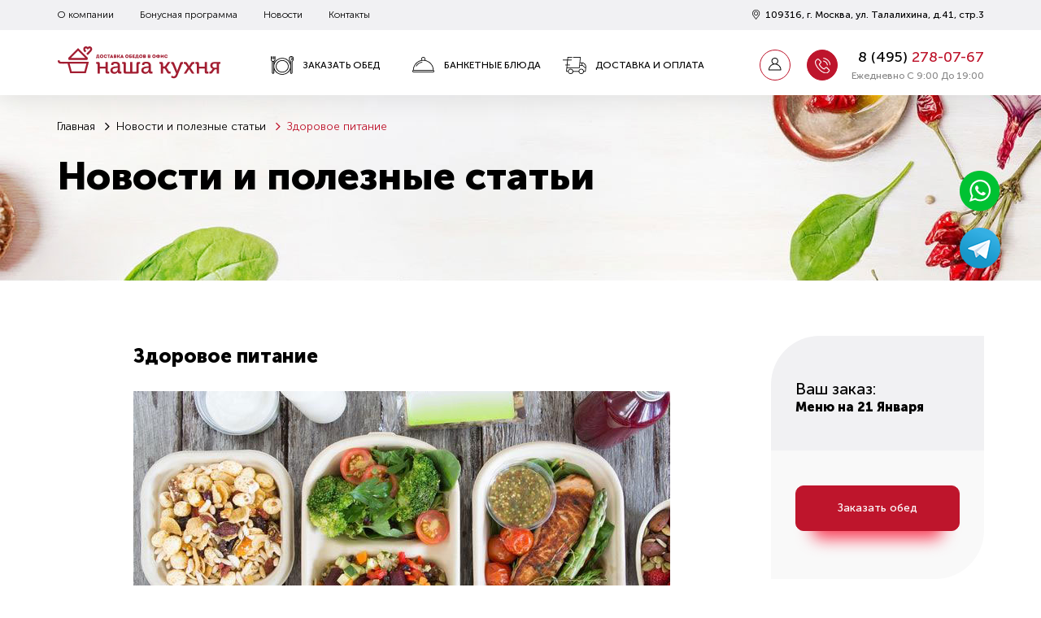

--- FILE ---
content_type: text/html; charset=utf-8
request_url: https://netgoloda.ru/a-znaete-li-vy-chto/zdorovoe-pitanie.html
body_size: 8324
content:
<!DOCTYPE html>
<html lang="ru">
<head>
	<meta charset="utf-8"/>
	<title>Здоровое питание  | Наша Кухня</title>
    <meta name="viewport" content="width=device-width, initial-scale=1">
    <meta name="description" content="Для правильного и здорового питания специалисты выделяют некоторые правила, которые необходимо соблюдать для функционирования всего организма. 1.	Практически при каждом приеме пищи необход.">
<meta name="keywords" content="необходимо, всего, этих, продуктов, Следует">
<link href="https://maxcdn.bootstrapcdn.com/bootstrap/3.3.7/css/bootstrap.min.css" rel="stylesheet">
<link href="https://maxcdn.bootstrapcdn.com/font-awesome/4.7.0/css/font-awesome.min.css" rel="stylesheet">
<link href="/fonts/museo/museo.css?v=1.0.1" rel="stylesheet">
<link href="/css/theme.css?v=3.0.19" rel="stylesheet">
<link href="/css/nk.css?v=3.0.19" rel="stylesheet">	<meta name="csrf-param" content="_csrf">
    <meta name="csrf-token" content="s1IOv0d_sFi6xylev8WfVVssJdHoZXAwcAWTq-kfLLJ5u24SgVccR6iRTWMrlqOSZZYTY3cSOnACyAvtFTYqRw==">
	<meta name="robots" content="noyaca"/>
	<meta name="robots" content="noodp"/>
	<meta name="yandex-verification" content="0473ceff8450532b" />
	<link rel="stylesheet" href="/css/css/main.css?v=1.0.2">
	<link rel="apple-touch-icon" sizes="57x57" href="/apple-icon-57x57.png">
	<link rel="apple-touch-icon" sizes="60x60" href="/apple-icon-60x60.png">
	<link rel="apple-touch-icon" sizes="72x72" href="/apple-icon-72x72.png">
	<link rel="apple-touch-icon" sizes="76x76" href="/apple-icon-76x76.png">
	<link rel="apple-touch-icon" sizes="114x114" href="/apple-icon-114x114.png">
	<link rel="apple-touch-icon" sizes="120x120" href="/apple-icon-120x120.png">
	<link rel="apple-touch-icon" sizes="144x144" href="/apple-icon-144x144.png">
	<link rel="apple-touch-icon" sizes="152x152" href="/apple-icon-152x152.png">
	<link rel="apple-touch-icon" sizes="180x180" href="/apple-icon-180x180.png">
	<link rel="icon" type="image/png" sizes="192x192"  href="/android-icon-192x192.png">
	<link rel="icon" type="image/png" sizes="32x32" href="/favicon-32x32.png">
	<link rel="icon" type="image/png" sizes="96x96" href="/favicon-96x96.png">
	<link rel="manifest" href="/manifest.json">
	<meta name="msapplication-TileColor" content="#FFFFFF">
	<meta name="msapplication-TileImage" content="/ms-icon-144x144.png">
	<meta name="msapplication-config" content="/browserconfig.xml" />
	<meta name="theme-color" content="#FFFFFF">
	<link rel="shortcut icon" href="/favicon.ico" type="image/x-icon">
	<meta property="fb:app_id" content="1592333704336171"/>
	<meta property="og:type" content="website" />
	<meta property="og:title" content="Обеды в офис, доставка обедов в офис по Москве"/>
	<meta property="og:description" content="Доставим бесплатно при заказе от 450 руб. Обеды в офис от компании Наша Кухня по праву считаются одними из лучших в Москве."/>
	<meta property="og:image" content="https://netgoloda.ru/images/src/bonus_share.jpg"/>
	<meta property="og:url" content="https://netgoloda.ru/"/>
	<meta property="og:site_name" content="Наша Кухня"/>
	<meta property="og:see_also" content="https://netgoloda.ru/"/>

	<!-- Global site tag (gtag.js) - Google Analytics -->
	<script async src="https://www.googletagmanager.com/gtag/js?id=G-ERLESY0340"></script>
	<script>
		window.dataLayer = window.dataLayer || [];
		function gtag(){dataLayer.push(arguments);}
		gtag('js', new Date());
		gtag('config', 'G-ERLESY0340');
	</script>
	<!-- Yandex.Metrika counter -->
	<script>
		(function(m,e,t,r,i,k,a){m[i]=m[i]||function(){(m[i].a=m[i].a||[]).push(arguments)};
			m[i].l=1*new Date();k=e.createElement(t),a=e.getElementsByTagName(t)[0],k.async=1,k.src=r,a.parentNode.insertBefore(k,a)})
		(window, document, "script", "https://mc.yandex.ru/metrika/tag.js", "ym");
		ym(72503011, "init", {
			clickmap:true,
			trackLinks:true,
			accurateTrackBounce:true,
			webvisor:true,
			ecommerce:"dataLayer"
		});
	</script>
	<!-- /Yandex.Metrika counter -->
	<script src='https://zenconnector.ru/js/connector.js' data-zentoken='bmV0Z29sb2RhLnJ1OjExMA=='></script>
	<script src="//code-ya.jivosite.com/widget/pAbPWtc6TI" async></script>

	<!-- calltouch -->
	<script type="text/javascript">
		(function(w,d,n,c){w.CalltouchDataObject=n;w[n]=function(){w[n]["callbacks"].push(arguments)};if(!w[n]["callbacks"]){w[n]["callbacks"]=[]}w[n]["loaded"]=false;if(typeof c!=="object"){c=[c]}w[n]["counters"]=c;for(var i=0;i<c.length;i+=1){p(c[i])}function p(cId){var a=d.getElementsByTagName("script")[0],s=d.createElement("script"),i=function(){a.parentNode.insertBefore(s,a)},m=typeof Array.prototype.find === 'function',n=m?"init-min.js":"init.js";s.type="text/javascript";s.async=true;s.src="https://mod.calltouch.ru/"+n+"?id="+cId;if(w.opera=="[object Opera]"){d.addEventListener("DOMContentLoaded",i,false)}else{i()}}})(window,document,"ct","avvgpfwu");
	</script>
	<!-- calltouch -->
</head>
<body class="ng-posts-article-view al_zdorovoe-pitanie">
        <div class="wrap" itemscope itemtype="https://schema.org/Article">        
<nav id="nav-top" class="navbar-default navbar">
	<div class="top_menu hidden-xs">
		<div class="container">
			<div class="row">
				<div class="col-xs-8">
					<ul id="top_menu_main-nav" class="nav-pills nav"><li><a href="/o-kompanii.html">О компании</a></li>
<li><a href="/bonus-program/">Бонусная программа</a></li>
<li><a href="/a-znaete-li-vy-chto/">Новости</a></li>
<li><a href="/kontakty.html">Контакты</a></li></ul>				</div>
				<div class="col-xs-4 text-right">
					<span><i class="v2icons icon-marker"></i> 109316, г. Москва, ул. Талалихина, д.41, стр.3</span>
				</div>
			</div>
		</div>
	</div>
	<div class="container hidden-xs">
		<div class="row">
			<div class="col-xs-3 col-logo">
				<a href="/" class="dv-logo">
					<img src="/images/logo-nb.svg" alt="Наша Кухня" title="Обеды от Наша Кухня">				</a>
			</div>
			<div class="col-xs-9 col-menu">
				<div class="row">
					<div class="col-xs-9 col-menu-bl">
						<ul id="new-main-nav" class="nav-justified nav"><li><a href="/zakazat-obed.html"><i class="v2icons icon-m icon-m1"></i>Заказать обед</a></li>
<li><a href="/zakazat-obed/prazdnicnoe-menu.html"><i class="v2icons icon-m icon-m2"></i>Банкетные блюда</a></li>
<li><a href="/usloviya-dostavki.html"><i class="v2icons icon-m icon-m3"></i>Доставка и оплата</a></li></ul>					</div>
					<div class="col-xs-3 text-right col-phone-bl">
						<div class="flex_wrap">
							<div class="new-login-wrap">
								<div class="dropdown">
									<a data-id="login_modals" href="/login.html" class="modals dropdown-toggle u_icons" data-toggle="" data-title="Войти:" title="Личный кабинет">
																				<span class="hide">Личный кабинет</span>
										<i class="v2icons icon-user"></i>
									</a>
									<div class="dropdown-menu dropdown-menu-right">
																			</div>
								</div>
							</div>
							<div class="callback-wrap">
								<a title="Обратный звонок" href="/call-back.html" class="modals u_icons" id="a_call_back"><i class="v2icons icon-phone"></i></a>
							</div>
							<div class="new-phone-wrap">
								<a href="tel:+74952780767" class="new-phone" data-phone="+74952780767">
									8 (<span class="phone-code ya-phone-code">495</span>) <span class="phone-number ya-phone-num">278-07-67</span>
								</a>
								<div class="work-time"><span>Ежедневно с 9:00 до 19:00</span></div>
							</div>
						</div>
					</div>
				</div>
			</div>
		</div>
	</div>

	<div class="visible-xs-block mobile-menu-wrap">
		<div class="container">
			<a href="/" class="dv-logo">
				<img src="/images/logo-nb.svg" alt="Наша Кухня" title="Обеды от Наша Кухня">
			</a>

			<div class="sc_wrap sc_wrap_mb">
				<div class="sc_item">
					<a target="_blank" href="https://wa.me/79653905170"><img src="/images/sc/wp_s.png" alt="whatsapp"/></a>
				</div>
				<div class="sc_item">
					<a target="_blank" href="https://t.me/NKnetgoloda"><img src="/images/sc/tg_s.png" alt="telegram"/></a>
				</div>
			</div>

			<div class="dropdown mobile-menu">
				<a data-toggle="dropdown" href="#" class="dropdown-toggle">
					<span class="toggle-menu"> <i> </i>	<i> </i> <i> </i> </span>
				</a>
				<div class="dropdown-menu dropdown-menu-right nk_dropdown_lk">
										<ul id="nk-mobile-menu" class="nav"><li><a href="/">Главная</a></li>
<li><a href="/zakazat-obed.html"><i class="v2icons icon-m icon-m1"></i>Заказать обед</a></li>
<li><a href="/zakazat-obed/prazdnicnoe-menu.html"><i class="v2icons icon-m icon-m2"></i>Банкетные блюда</a></li>
<li><a href="/usloviya-dostavki.html"><i class="v2icons icon-m icon-m3"></i>Доставка и оплата</a></li>
<li><a href="/o-kompanii.html">О компании</a></li>
<li><a href="/bonus-program/">Бонусная программа</a></li>
<li><a href="/a-znaete-li-vy-chto/">Новости</a></li>
<li><a href="/kontakty.html">Контакты</a></li></ul>					<a class="dropdown-close" data-toggle="dropdown" href="#">&times;</a>
				</div>
			</div>
		</div>
	</div>
</nav>        <div class="page" id="page">
	        <div class="breadcrumb-wrap breadcrumb-bg" style="background-image:url(/images/nk/bg/news.jpg)"><div class="container"><ul class="breadcrumb"><li><a href="/" data-pjax="0">Главная</a></li>
<li><a href="/a-znaete-li-vy-chto/"><span itemprop="articleSection">Новости и полезные статьи</span></a></li>
<li class="active">Здоровое питание </li>
</ul><div class="h1">Новости и полезные статьи</div></div></div><div class="container wrap-container">	        
	        
	        		        <div class="row">
			        <div class="col-lg-9 col-md-9 col-sm-8 grid-col-center"><div class="page-content clearfix">
	<div class="nk_post">
		<h1 itemprop="name headline">Здоровое питание </h1>
		<div class="nk_img-wrap" itemprop="image" itemscope itemtype="https://schema.org/ImageObject"><img class="img-responsive1 zoom1" src="/images/stories/article/zdorovoe-pitanie.png" alt="Здоровое питание " itemprop="url contentUrl" data-magnify-src="/images/stories/article/zdorovoe-pitanie.png"><meta itemprop="width" content="745"><meta itemprop="height" content="466"></div>		<div class="nk_post_content" itemprop="articleBody">
			Для правильного и здорового питания специалисты выделяют некоторые правила, которые необходимо соблюдать для функционирования всего организма. <p><br>
1.	Практически при каждом приеме пищи необходимо съедать один из этих продуктов. <br>
Крупы, макароны твердых сортов, картофель и хлеб: в этих продуктах большое содержание белка, углеводов, минеральных веществ (магний, кальций, калий), клетчатки и витаминов группы C, В и фолиевой кислоты. <br>
2.	Следует ограничить потребление сладостей. <br>
Много всего сказано о вреде сахара. Основным минусам его является развитие кариеса. Следует не забывать чистить зубы после сладостей и кондитерских изделий. <br>
3.	Стоит составить разнообразное меню. <br>
Разнообразие списка продуктов позволит получить организму все недостающие компоненты, так как в мире нет одного продукта, содержащего все нужные витамины, минералы и т.д. </p> <br>

Мы надеемся, что наши советы стали полезными для Вас! <br>	
Желаем хорошего дня! <br>
Спасибо, что выбрали Нас!
		</div>
				<div class="nk_share">
			<script src="/js/share.js"  async></script>
			<div class="flex_wrap">
				<div class="nk_share_title">Поделиться в соц сетях:</div>
				<div class="nk-share2" data-curtain data-size="m" data-color-scheme="whiteblack" data-services="vkontakte,facebook,twitter,odnoklassniki,telegram,viber,whatsapp"></div>
			</div>
		</div>
			</div>
</div>

<div class="nk_similar_block">
					<div class="h3">Похожие статьи:</div>
					<div class="nk_similar_wrap flex_wrap"><div class="nk_similar_item nk_art-green">
							<div class="img_block_wr border-left-top border-green"><div><img src="/images/stories/mladenec.jpg" alt="Здоровые бабушки = здоровые внуки"></div></div>
							<div class="nk_similar_title">Здоровые бабушки = здоровые внуки</div>
							<div class="nk_similar_txt">Ученые установили, что наше здоровье во многом определяется тем, как питались во время беременности наши бабушки.
Американским&nbsp; Журналом физиологии были опубликованы результаты исследований, направленных на изучение влияние диеты беременной женщина на здоровье ее потомства и...</div>
							<a class="nk_similar_more" href="/a-znaete-li-vy-chto/zdorovye-babushki-zdorovye-vnuki.html">Подробнее</a>
						</div><div class="nk_similar_item nk_art-green">
							<div class="img_block_wr border-left-top border-green"><div><img src="/images/stories/edanastroenie.jpg" alt="Как питание влияет на наше настроение"></div></div>
							<div class="nk_similar_title">Как питание влияет на наше настроение</div>
							<div class="nk_similar_txt">Протеины - поставляют энергию  Знайте, что в пище, богатой протеином содержится жизненная энергия. Кроме того протеины это источник сил и они укрепляют память. В каких продуктах содержится много протеина? Это - &nbsp;куриные яйца, мясо, рыба,...</div>
							<a class="nk_similar_more" href="/a-znaete-li-vy-chto/kak-pitanie-vliyaet-na-nashe-nastroenie.html">Подробнее</a>
						</div><div class="nk_similar_item nk_art-green">
							<div class="img_block_wr border-left-top border-green"><div><img src="/images/stories/poleznayaeda.jpg" alt="Продукты, сохраняющие красоту и здоровье"></div></div>
							<div class="nk_similar_title">Продукты, сохраняющие красоту и здоровье</div>
							<div class="nk_similar_txt">Все мы хотим как можно дольше оставаться молодыми, красивыми и здоровыми. Представляем вам список продуктов, которые должны быть в постоянном рационе каждого человека, следящего за здоровым и правильным питанием.
Жирная рыба – содержит омега-3-кислоты и...</div>
							<a class="nk_similar_more" href="/a-znaete-li-vy-chto/produkty-soxranyayushhie-krasotu-i-zdorove.html">Подробнее</a>
						</div></div>
				</div>	<meta itemscope itemprop="mainEntityOfPage" itemType="https://schema.org/WebPage" itemid="https://netgoloda.ru/a-znaete-li-vy-chto/zdorovoe-pitanie.html"/>
	<div class="small text-muted hide">
		Опубликовано: <span itemprop="datePublished" content="2018-06-04T19:28:15+03:00">2018-06-04</span>
		<meta itemprop="dateModified" content="2018-06-04T19:28:15+03:00">

		<span itemprop="author" itemscope itemtype="https://schema.org/Person">
			Автор: <span itemprop="name">Наша Кухня</span>
		</span>

		<span itemprop="publisher" itemscope itemtype="https://schema.org/Organization" class="hidden-xs hidden-sm">
			<meta itemprop="address" content="109316, г. Москва, ул. Талалихина, д.41, стр.3">
			<meta itemprop="telephone" content="+784952780767">
			<span itemprop="logo" itemscope itemtype="https://schema.org/ImageObject">
				<img width="20" itemprop="url contentUrl" src="//netgoloda.ru/images/logo-apps.png" alt="Наша Кухня">
				<meta itemprop="width" content="120">
				<meta itemprop="height" content="120">
			</span>
			<span itemprop="name">Наша Кухня</span>
		</span>
	</div>
</div><div class="col-lg-3 col-md-3 col-sm-4 grid-col-right">
<div class="right-block other_page_cart hidden-xs" data-off-top="30">
	<div class="basket new-basket with-items">
		<div class="basket-header">
			<div class="h3">Ваш заказ: <span>Меню на 21 Января</span></div>
		</div>

		<div class="menu-cart" data-url-send="/zakazat-obed/order-send/?menu_id=3413" data-url-load="/zakazat-obed/cart-load/?menu_id=3413" data-url-save="/zakazat-obed/cart-save/?menu_id=3413">
			<div class="cart-items-wrap">
							</div>
		</div>

		<div class="basket-footer">
			<div class="total-order hide">
				<div class="row">
					<div class="text-total col-xs-4"><b>Сумма:</b></div>
					<div class="text-total-sum col-xs-8 text-right">0 руб.</div>
				</div>
			</div>
			<div class="send-order">
				<a href="/zakazat-obed.html?date=21-01-2026" class="btn btn-success btn-block btn-lg" data-pjax="0">Заказать обед</a>
			</div>
		</div>
	</div>
</div>

</div>		        </div>
		    
	        </div>        </div>
        <div class="before_footer call-out call-out_50">
		<div class="container">
			<div class="call-out_wrap">
				<div class="flex_txt">
					<div class="call-out_text">
						<div class="h2">Есть вопросы?</div>
						<div class="flex_wrap">
							<div class="pretext">
								Задайте их нашему менеджеру:
							</div>
							<div class="btn-wr">
								<a href="/feed-back.html" id="footer_modals" class="btn btn-lg btn-success modals">Задать вопрос</a>
							</div>
						</div>
					</div>
				</div>
			</div>
		</div>
	</div>    </div>    <footer class="footer">
	<div class="footer-block">
				<div class="container">
			<div class="row">
				<div class="col-lg-3 col-md-3 col-sm-5 ">
					<img class="margin-bottom-30 img-responsive" src="/images/nk/logo_white.png" alt="Наша Кухня" />

					<div class="new-phone-wrap">
						<a href="tel:+74952780767" class="new-phone" data-phone="+74952780767">
							8 (<span class="phone-code ya-phone-code">495</span>) <span class="phone-number ya-phone-num">278-07-67</span>
						</a>
						<div class="work-time"><span>Ежедневно с 9:00 до 19:00</span></div>
					</div>

					<a class="mailto" href="mailto:obed@netgoloda.ru"><i class="fa fa-envelope-o"></i> obed@netgoloda.ru</a>
				</div>
				<div class="col-lg-5 col-md-5 col-sm-7">
					<div class="h3">Клиенту</div>
					<div class="flex_wrap footer_menu">
						<ul id="footer-nav-1" class="nk-footer-nav"><li><a href="/zakazat-obed.html">Заказать обед</a></li>
<li><a href="/zakazat-obed/prazdnicnoe-menu.html">Банкетные блюда</a></li>
<li><a href="/usloviya-dostavki.html">Доставка и оплата</a></li>
<li><a href="/dogovor-oferty.html">Договор оферты</a></li>
<li><a href="/politika-v-otnosenii-obrabotki-personalnyh-dannyh.html">Политика в отношении обработки персональных данных</a></li></ul>						<ul id="footer-nav-2" class="nk-footer-nav"><li><a href="/o-kompanii.html">О компании</a></li>
<li><a href="/bonus-program/">Бонусная программа</a></li>
<li><a href="/kontakty.html">Контакты</a></li>
<li><a href="/a-znaete-li-vy-chto/">Новости</a></li></ul>					</div>
					<div class="sc-links">
						<a class="scl fa fa-vk" href="#" target="_blank" title="Группа вконтакте" onclick="return false;"></a>
						<a class="scl fa fa-google-plus" href="#" target="_blank" title="Страница в google" onclick="return false;"></a>
						<!--<a class="scl fa fa-facebook" href="#" target="_blank" title="Страница на facebook" onclick="return false;"></a>
						<a class="scl fa fa-twitter" href="#" target="_blank" title="Аккаунт в twitter" onclick="return false;"></a>-->
						<a class="scl fa fa-youtube-play" href="#" target="_blank" title="Канал на youtube" rel="nofollow" onclick="return false;"></a>
						<!--<a class="scl fa fa-alt_i" href="#" target="_blank" title="Страница Instagram" rel="nofollow" onclick="return false;"></a>-->
						<a class="scl fa fa-telegram" href="https://t.me/NKnetgoloda" target="_blank" title="Telegram" rel="nofollow"></a>
						<script type="application/ld+json">
						{
						  "@context" : "http://schema.org",
						  "@type" : "Organization",
						  "name" : "Доставка обедов Наша Кухня",
						  "url" : "https://netgoloda.ru/",
						  "sameAs" : [
						    "https://t.me/NKnetgoloda"
						  ]
						}
						</script>
					</div>
				</div>
				<div class="col-lg-4 col-md-4 col-sm-12 hidden-xs">
					<div class="h3">Новости в мире кулинарии:</div>
					<div class="news-items"><div class="flex_wrap">
						<div class="img_wr">
							<div class="news-img-wrap"><img class="lazys img-responsive" src="/images/dot.png" alt="Хэллоуин " data-original="/images/stories/article/hellouin.jpeg"></div>
						</div>
						<div class="txt_wr">
							<div class="news-title">Хэллоуин </div>
							<div class="news-text">В ночь в 31 октября на 1 ноября празднуется Хэллоуин или День...</div>
							<div class="nk-news-link"><a href="/a-znaete-li-vy-chto/hellouin.html" title="Хэллоуин ">Подробнее </a></div>
						</div>
					</div><div class="flex_wrap">
						<div class="img_wr">
							<div class="news-img-wrap"><img class="lazys img-responsive" src="/images/dot.png" alt="Источники белка" data-original="/images/stories/article/istocniki-belka.jpg"></div>
						</div>
						<div class="txt_wr">
							<div class="news-title">Источники белка</div>
							<div class="news-text">Белок очень важен для общего здоровья организма человека. Однако если вы не...</div>
							<div class="nk-news-link"><a href="/a-znaete-li-vy-chto/istocniki-belka.html" title="Источники белка">Подробнее </a></div>
						</div>
					</div></div>
				</div>
			</div>
		</div>
	</div>
	<div class="bottom">
		<div class="container">
			<div class="row">
				<div class="col-lg-3 col-md-3  col-sm-4 ">
					<div class="nk-copyright">&copy; Наша Кухня 2026</div>
					<div class="agree">
						<a href="/agreements.html">Политика конфиденциальности</a>
					</div>
				</div>
				<div class="col-lg-9 col-md-9 col-sm-8 ">
					<div class="flex_wrap">
						<img src="/images/nk/cards.png" title="Принимаем банковские карты" alt="Оплата картой" class="img-responsive">
						<div class="author-link"> Работает на <a href="http://rsvstudio.ru/delivery_system.html" target="_blank"><img alt="RSVDelivery" src="/images/src/rsvstudio.png" width="15"/>RSVDelivery</a></div>
					</div>
				</div>
			</div>
		</div>
	</div>
</footer>
<div class="mob_bottom_nav visible-xs-block">
	<div class="flex_wrap">
		<a href="tel:+74952780767" class="mb_nav_phone"><i class="i_nk"></i></a>

		<a href="/login.html" class="mb_nav_user modals" data-id="login_modals" data-title="Войти:"><i class="i_nk"></i></a>

		<a href="/zakazat-obed.html" class="mb_nav_cart"><i class="i_nk"></i></a>
	</div>
</div>        <div class="sc_wrap">
	    <div class="sc_item">
		    <a target="_blank" href="https://wa.me/79653905170"><img src="/images/sc/wp.png" alt="whatsapp"/></a>
	    </div>
	    <div class="sc_item">
		    <a target="_blank" href="https://t.me/NKnetgoloda"><img src="/images/sc/tg.png" alt="telegram"/></a>
	    </div>
    </div>
    <script src="https://ajax.googleapis.com/ajax/libs/jquery/2.2.4/jquery.min.js"></script>
<script src="/assets/1be7043a/yii.js"></script>
<script src="https://maxcdn.bootstrapcdn.com/bootstrap/3.3.7/js/bootstrap.min.js"></script>
<script src="/js/main.js?v=3.0.19"></script>
<script src="/js/menu.js?v=1.1.14"></script>
<script>jQuery(function ($) {
			document.rub = ' руб.';
			$('.float_label').each(function(){
				if($(this).find('.form-control').val()){
					$(this).removeClass('float_label_init').addClass('float_label_init');
				}
			});
	/*if($(document).height() > ($(window).height() + 200) && $(window).width() > 980){
		rsvAffix('.left-block');
	}*/
	/*$('.zoom').magnify({
	    onload: function() {

	    }
	});*/
});</script>    <noscript><div><img src="https://mc.yandex.ru/watch/72503011" style="position:absolute; left:-9999px;" alt="" /></div></noscript>
    <!-- Facebook Pixel Code -->
    <!--<script>
	    !function(f,b,e,v,n,t,s)
	    {if(f.fbq)return;n=f.fbq=function(){n.callMethod?
		    n.callMethod.apply(n,arguments):n.queue.push(arguments)};
		    if(!f._fbq)f._fbq=n;n.push=n;n.loaded=!0;n.version='2.0';
		    n.queue=[];t=b.createElement(e);t.async=!0;
		    t.src=v;s=b.getElementsByTagName(e)[0];
		    s.parentNode.insertBefore(t,s)}(window, document,'script',
		    'https://connect.facebook.net/en_US/fbevents.js');
	    fbq('init', '270834448082030');
	    fbq('track', 'PageView');
    </script>
    <noscript><img height="1" width="1" style="display:none"
                   src="https://www.facebook.com/tr?id=270834448082030&ev=PageView&noscript=1"
	    /></noscript>-->
    <!-- End Facebook Pixel Code -->
    <script>
	    (function(w, d, s, h, id) {
		    w.roistatProjectId = id; w.roistatHost = h;
		    var p = d.location.protocol == "https:" ? "https://" : "http://";
		    var u = /^.*roistat_visit=[^;]+(.*)?$/.test(d.cookie) ? "/dist/module.js" : "/api/site/1.0/"+id+"/init?referrer="+encodeURIComponent(d.location.href);
		    var js = d.createElement(s); js.charset="UTF-8"; js.async = 1; js.src = p+h+u; var js2 = d.getElementsByTagName(s)[0]; js2.parentNode.insertBefore(js, js2);
	    })(window, document, 'script', 'cloud.roistat.com', '02da365f4818fe48ca2881ac9a2ba729');
    </script>


    
</body>
</html>


--- FILE ---
content_type: text/css
request_url: https://netgoloda.ru/fonts/museo/museo.css?v=1.0.1
body_size: 215
content:
@font-face {
	font-family: 'Museo Sans Cyrl';
	src: url('MuseoSansCyrl-500.eot');
	src: local('MuseoSansCyrl-500'),
		url('MuseoSansCyrl-500.eot?#iefix') format('embedded-opentype'),
		url('MuseoSansCyrl-500.woff') format('woff'),
		url('MuseoSansCyrl-500.ttf') format('truetype');
	font-weight: normal;
	font-style: normal;
}

@font-face {
	font-family: 'Museo Sans Cyrl';
	src: url('MuseoSansCyrl-900.eot');
	src: local('MuseoSansCyrl-900'),
		url('MuseoSansCyrl-900.eot?#iefix') format('embedded-opentype'),
		url('MuseoSansCyrl-900.woff') format('woff'),
		url('MuseoSansCyrl-900.ttf') format('truetype');
	font-weight: 900;
	font-style: normal;
}

@font-face {
	font-family: 'Museo Sans Cyrl';
	src: url('MuseoSansCyrl-700.eot');
	src: local('MuseoSansCyrl-700'),
		url('MuseoSansCyrl-700.eot?#iefix') format('embedded-opentype'),
		url('MuseoSansCyrl-700.woff') format('woff'),
		url('MuseoSansCyrl-700.ttf') format('truetype');
	font-weight: bold;
	font-style: normal;
}

@font-face {
	font-family: 'Museo Sans Cyrl';
	src: url('MuseoSansCyrl-300.eot');
	src: local('MuseoSansCyrl-300'),
		url('MuseoSansCyrl-300.eot?#iefix') format('embedded-opentype'),
		url('MuseoSansCyrl-300.woff') format('woff'),
		url('MuseoSansCyrl-300.ttf') format('truetype');
	font-weight: 300;
	font-style: normal;
}

@font-face {
	font-family: 'Museo Sans Cyrl';
	src: url('MuseoSansCyrl-100.eot');
	src: local('MuseoSansCyrl-100'),
		url('MuseoSansCyrl-100.eot?#iefix') format('embedded-opentype'),
		url('MuseoSansCyrl-100.woff') format('woff'),
		url('MuseoSansCyrl-100.ttf') format('truetype');
	font-weight: 100;
	font-style: normal;
}
@font-face {
    font-family: 'Museo Cyrl';
    src: local('Museo Cyrl 500'), local('MuseoCyrl-500'), url('Museocyrl500.woff2') format('woff2'), url('Museocyrl500.woff') format('woff'), url('Museocyrl500.ttf') format('truetype');
    font-weight: normal;
    font-style: normal;
}


--- FILE ---
content_type: text/css
request_url: https://netgoloda.ru/css/theme.css?v=3.0.19
body_size: 35881
content:
html,
body {
	position: relative;
	height: 100%;
	color:#000;
	font-weight:normal;
}
*{
	outline: none !important;
}
.h1, .h2, .h3, .h4, .h5, .h6, h1, h2, h3, h4, h5, h6 {
	font-weight: 900;
	font-family: "Museo Sans Cyrl", sans-serif;
}
@media (max-width: 992px) {
	label.control-label {
		text-align: left;
	}
	.menu-main-block{
		padding: 0;
	}
}
.table > tbody + tbody {
	border-top: 1px solid #ddd;
}
.table > thead > tr > th, .table > tbody > tr > th, .table > tfoot > tr > th, .table > thead > tr > td, .table > tbody > tr > td, .table > tfoot > tr > td {
	vertical-align: middle;
	border-collapse: collapse;
}
.header-btns .btn-sm, .header-btns .btn-group-sm > .btn {
	line-height: 1.4;
}
.datepicker table tr td.new {
	color: inherit !important;
}
.datepicker table tr td.disabled{
	color: #999 !important;
}
.form-control {
	border-color: #E6E6E6;
}
.pagination {
	margin: 0;
}
.wrap {
	min-height: 100%;
	height: auto;
	margin: 0 auto -350px;
	padding: 115px 0 350px 0;
}.wrap > .container {
	padding: 20px 15px;
}.footer {
	height: 350px;
	z-index: 2;
	position: relative;
}.jumbotron {
	text-align: center;
	background-color: transparent;
}.jumbotron .btn {
	font-size: 21px;
	padding: 14px 24px;
}.not-set {
	color: #c55;
	font-style: italic;
}.sort-numerical a.asc:after {
	content: "\e153";
}.sort-numerical a.desc:after {
	content: "\e154";
}.sort-ordinal a.asc:after {
	content: "\e155";
}.sort-ordinal a.desc:after {
	content: "\e156";
}.grid-view th {
	white-space: nowrap;
}.hint-block {
	display: block;
	color: #999;
}.error-summary {
	color: #a94442;
	background: #fdf7f7;
	border-left: 3px solid #eed3d7;
	padding: 10px 20px;
	margin: 0 0 15px 0;
}
.navbar-white button.navbar-toggle{
	background: #fff;
	border-color: #aaa;
}
.navbar-white button.navbar-toggle .icon-bar {
	background-color: #aaa;
}
.tab-pane{
	padding: 10px;
}
textarea{
	resize: vertical !important;
}
.nav-tabs.no-border {
	border-bottom: none !important;
}
.tab-content{
	border-top:1px solid #DDDDDD;
}
.border-right{
	border-right: 1px solid #EEEEEE;
}
.border-top{
	border-top: 1px solid #EEEEEE;
}
.border-bottom{
	border-bottom: 1px solid #EEEEEE;
}
.border-left{
	border-left: 1px solid #EEEEEE;
}
.auth-clients.clear{
	margin: 10px 0 0 0;
	padding: 0;
}
label.control-label{
	font-weight: normal;
	display: block;
}
.form-group label{
	font-weight: normal;
	font-size: 12px;
}
.grid-view th a{
	font-weight: normal;
}
.page-header {
	margin: 10px 0 30px 0 !important;
	padding-bottom: 5px !important;
	border:none;
}
.required label.control-label:after{
	content: ' *';
	color:#BE152C;
}

a.asc:after, a.desc:after {
	position: relative;
	top: 2px;
	display: inline-block;
	font-style: normal;
	font-weight: normal;
	line-height: 1;
	padding-left: 5px;
	font-family:FontAwesome;
	font-size:17px;
	line-height:1;
}
a.asc:after {
	content:"\f106";
}
a.desc:after {
	content:"\f107";
}
.hint-block{
	font-size: 12px;
}
.form-group {
	margin-bottom: 10px !important;
}.ui-autocomplete-input.ui-autocomplete-loading{
	background: url("../images/ajax-loader.gif") no-repeat 98% 50%;
}.ui-autocomplete li.ui-menu-item{
	font-size: 12px;
}
.ui-autocomplete li.ui-menu-item:hover, .ui-autocomplete li.ui-menu-item:focus, .ui-autocomplete li.ui-menu-item:active, li.ui-menu-item.ui-state-focus{
	background: #F5F5F5;
	border-top-color: #FFFFFF;
	border-bottom-color: #FFFFFF;
	background-image: none !important;
}
.ui-widget-content {
	background: #FFFFFF;
	border: 1px solid #aaaaaa;
	color: #555;
}
#user-address-map{
	border:1px solid #eeeeee;
	height: 325px;
	width: 100%;
}
.action-table-link a{
	display: inline-block;
	margin: 0 5px;
}
.no-padding{
	padding: 0 !important;
}
.no-margin{
	margin: 0 !important;
}
.mini-description{
	font-size: 12px;
	color: #777777;
}
.input-group-xs > .form-control{
	font-size: 13px;
	height: 27px;
	line-height: 1.4;
	padding: 3px 3px;
}
.input-group-xs > .input-group-btn > .btn {
	border-radius: 2px;
	font-size: 13px;
	height: 27px;
	line-height: 1.4;
	padding: 3px 8px;
}
.input-group-xxs > .form-control{
	font-size: 11px;
	height: 18px;
	line-height: 1;
	padding: 2px 1px;
}
.input-group-xxs > .input-group-btn > .btn{
	border-radius: 2px;
	font-size: 11px;
	height: 18px;
	line-height: 1;
	padding: 2px 3px;
}
.btn-xxs{
	border-radius: 2px;
	font-size: 11px;
	height: 14px;
	width: 14px;
	line-height: 0.9;
	padding: 1px 1px;
}
.nav .open > a, .nav .open > a:focus, .nav .open > a:hover {
	background-color: #eee;
	border-color: #EEEEEE;
}
.dropdown-menu > .active > a, .dropdown-menu > .active > a:focus, .dropdown-menu > .active > a:hover {
	background-color: #507C53;
	color: #fff;
}
.minus-item{
	color: #9e0505;
	border-top-right-radius: 0 !important;
	border-bottom-right-radius: 0 !important;
}
.minus-item:hover{
	color: #9e0505;
}
.plus-item{
	color: #279e00;
	border-top-left-radius: 0 !important;
	border-bottom-left-radius: 0 !important;
}
.plus-item:hover{
	color: #279e00;
}
.count-item, .cart-count-item{
	text-align: center;
}
.select-date-menu{
	position: relative;
	z-index: 490;
}
span.header-btns{
	position: relative;
	z-index: 500;
}
.select-date-menu .input-group{
	opacity: 0;
	position: absolute;
	top:-10px;
	height: 0;
	width: 0;
	overflow: hidden;
}
.select-date-menu label{
	font-size: 25px;
	margin: 1px 10px 0 0;
	padding: 0;
	line-height: 20px;
	cursor: pointer;
}
.menu-header-block{
	margin:0 !important;
	border-radius: 0;
}
.staff-control label.control-label{
	margin: 4px 0 0 0;
	font-weight: bold;
}
.label-staff{
	padding: 0 !important;
}
.pjax-wrapper{
	position: relative;
}
.pjax-wrapper.loading:after{
	position: absolute;
	content: '';
	background: rgba(255, 255, 255, 0.51);
	top: 0;
	left:0;
	right:0;
	bottom:0;
	z-index: 1000;
	cursor:wait;
}
/*.pjax-wrapper.loading:before{
	position: fixed;
	content: '';
	background: url("../images/ajax-loader-ng.gif") no-repeat 50% 270px;
	top: 0;
	left:0;
	width:100%;
	height: 100%;
	z-index: 1001;
}*/
.relative{
	position: relative;
}
#cart-table{
	position: relative;
}
#cart-table.loading:after{
	position: absolute;
	content: '';
	background: rgba(255, 255, 255, 0.35);
	top: 0;
	left:0;
	width:100%;
	height: 100%;
	z-index: 1000;
}
.tr-item a.thumbnail{
	background-color: #fff;
	border: 1px solid #fff;
	border-radius: 0;
	display: block;
	margin: 0;
	padding: 0;
}
.tr-item a.thumbnail:hover, a.thumbnail:focus, a.thumbnail.active {
	border-color: #61a415;
}
.affix {
	position: fixed !important;
	top: 60px;
	bottom: auto;
}
.menu-header-block.affix{
	border-bottom: 1px solid #dddddd;
	background: #FFFFFF;
	top:-21px;
	z-index: 500;
	box-shadow: 0 5px 2px rgba(0, 0, 0, 0.15);
}
.nav-pills-sm > li > a{
	padding: 3px 5px;
	font-size: 12px;
	border-radius: 2px;
}
#toTop{
	background: rgba(0,0,0,0.07);
	position: fixed;
	left:0;
	top: 0;
	margin: 0;
	padding: 0;
	min-width: 20px;
	height: 100%;
	z-index: 1;
	cursor: pointer;
	opacity: 0.7;
}
#toTop:hover{
	-webkit-transition: opacity  0.1s ease;-moz-transition: opacity  0.1s ease;-ms-transition: opacity  0.1s ease;-o-transition: opacity  0.1s ease;transition: opacity  0.1s ease;
	opacity: 1;
}
#toTop p.pTop{
	text-align: center;
	margin-top: 70px;
	color: #777;
	font-size: 14px;
	text-shadow: 1px 1px 0 #fff;
}
#page{
	position: relative;
}
.tr-head td{
	font-weight: bold;
	font-size: 15px;
}
.search-dish{
	margin-bottom: 10px;
}
.menu-cart{
	overflow-y:auto;
	position: relative;
}
.menu-cart table.table tr td{
	padding: 2px;
	font-size: 12px;
	vertical-align: middle;
}
.menu-cart td.item-name{
	font-size: 11px;
}
.basket{
	border:1px solid #ddd;
	position: relative;
}
/*//*/
.basket .menu-cart table{
	margin: 0;
	border: none;
	position: relative;
}
.basket-footer{
	border-top:1px solid #ddd;
}
.basket-header h4{
	padding: 0;
	margin: 0;
}
.basket-header{
	padding: 5px;
	position: relative;
	text-align: center;
	border-bottom: 1px solid #dddddd;
}
.menu-cart .table tr:first-child td{
	border-top: none;
}
.basket-header .cart-clear{
	color: #aaa;
	font-size: 11px;
}
.basket-header .cart-clear:hover{
	color: #777;
}
.total-order{
	padding: 5px;
}
.send-order{
	padding: 5px;
	border-top:1px solid #dddddd;
}
.row.send-order-form h3{
	margin-top: 0;
}
.menu-cart .empty-basket{
	padding: 5px;
	border-radius: 0;
	margin: 0;
	border-width: 1px 0 0 0 !important;
}
.basket.loading .table:after{
	content: '';
	position: absolute;
	width: 100%;
	height: 100%;
	top:0;
	left:0;
	background: rgba(255, 255, 255, 0.4);
	z-index: 1000;
}
.tr-item span.highlight{
	background: #8add15;
}
.open-image.complex-images img{
	float:left;
}
#add-item-modal.modal .modal-dialog{
	width: 700px;
}
#add-item-modal.modal .modal-body{
	max-height: 500px;
	overflow-y: auto;
}
#modal-image h4.modal-title, #add-item-modal h4.modal-title, #new-comment h4.modal-title, #modal-image-owl h4.modal-title, #modal-bonus-order h4.modal-title{
	margin-right: 20px;
	cursor: move;
}
#modal-image .modal-dialog{
	width: 800px;
}
#modal-image .modal-body{
	padding: 0;
	text-align: center;
}
#modal-image .modal-body img.single{
	margin: 0;
	padding: 0;
	border: none;
	max-width: 100%;
}
#modal-image .modal-body img.multi{
	margin: 0;
	padding: 0;
	border: none;
	width: 50%;
	float:left;
}
#modal-image .modal-footer{
	text-align: left;
}
.menu-main-block.col-md-10{
	padding-right: 0;
}
.text-danger{
	color: #b20505;
}
.alert-danger.alert a.text-danger{
	color: #b20505;
	text-decoration: underline;
}
.alert-danger.alert a.text-danger:hover{
	color: #820505;
}
.toast-title {
	font-weight: bold;
}
.toast-message {
	-ms-word-wrap: break-word;
	word-wrap: break-word;
}
.toast-message a,
.toast-message label {
	color: #ffffff;
}
.toast-message a:hover {
	color: #cccccc;
	text-decoration: none;
}
.toast-close-button {
	position: relative;
	right: -0.3em;
	top: -0.3em;
	float: right;
	font-size: 20px;
	font-weight: bold;
	color: #ffffff;
	-webkit-text-shadow: 0 1px 0 #ffffff;
	text-shadow: 0 1px 0 #ffffff;
	opacity: 0.8;
	-ms-filter: progid:DXImageTransform.Microsoft.Alpha(Opacity=80);
	filter: alpha(opacity=80);
}
.toast-info .toast-close-button {
	color: #777;
}
.toast-close-button:hover,
.toast-close-button:focus {
	color: #000000;
	text-decoration: none;
	cursor: pointer;
	opacity: 0.4;
	-ms-filter: progid:DXImageTransform.Microsoft.Alpha(Opacity=40);
	filter: alpha(opacity=40);
}
button.toast-close-button {
	padding: 0;
	cursor: pointer;
	background: transparent;
	border: 0;
	-webkit-appearance: none;
}
.toast-top-center {
	top: 0;
	right: 0;
	width: 100%;
}
.toast-bottom-center {
	bottom: 0;
	right: 0;
	width: 100%;
}
.toast-top-full-width {
	top: 0;
	right: 0;
	width: 100%;
}
.toast-bottom-full-width {
	bottom: 0;
	right: 0;
	width: 100%;
}
.toast-top-left {
	top: 25px;
	left: 25px;
}
.toast-top-right {
	top: 25px;
	right: 25px;
}
.toast-bottom-right {
	right: 25px;
	bottom: 45px;
}
.toast-bottom-left {
	bottom: 25px;
	left: 25px;
}
#toast-container {
	position: fixed;
	z-index: 999999;
	/*overrides*/
}
#toast-container * {
	-moz-box-sizing: border-box;
	-webkit-box-sizing: border-box;
	box-sizing: border-box;
}
#toast-container > div {
	position: relative;
	overflow: hidden;
	margin: 0 0 6px;
	padding: 15px 15px 15px 50px;
	width: 300px;
	-moz-border-radius: 0;
	-webkit-border-radius: 0;
	border-radius: 0;
	background-position: 15px center;
	background-repeat: no-repeat;
	-moz-box-shadow: 0 0 12px #999999;
	-webkit-box-shadow: 0 0 12px #999999;
	box-shadow: 0 0 12px #999999;
	color: #ffffff;
	opacity: 0.9;
	-ms-filter: progid:DXImageTransform.Microsoft.Alpha(Opacity=90);
	filter: alpha(opacity=90);
}
#toast-container > :hover {
	-moz-box-shadow: 1px 1px 25px rgba(0, 0, 0, 0.50);
	-webkit-box-shadow: 1px 1px 25px rgba(0, 0, 0, 0.50);
	box-shadow: 1px 1px 25px rgba(0, 0, 0, 0.50);
	opacity: 1;
	-ms-filter: progid:DXImageTransform.Microsoft.Alpha(Opacity=100);
	filter: alpha(opacity=100);
	cursor: pointer;
}
#toast-container > .toast-info {
	background-image: url("[data-uri]") !important;
	color:#777 !important;
}
#toast-container > .toast-error {
	background-image: url("[data-uri]") !important;
}
#toast-container > .toast-success {
	background-image: url("[data-uri]") !important;
}
#toast-container > .toast-warning {
	background-image: url("[data-uri]") !important;
}
#toast-container.toast-top-center > div,
#toast-container.toast-bottom-center > div {
	width: 300px;
	margin: auto;
}
#toast-container.toast-top-full-width > div,
#toast-container.toast-bottom-full-width > div {
	width: 96%;
	margin: auto;
}
.toast {
	background-color: #030303;
}
.toast-success {
	background-color: #487A4C;
}
.toast-error {
	background-color: #bd362f;
}
.toast-info {
	background-color: #fff;
}
.toast-warning {
	background-color: #BE152C;
}
.toast-progress {
	position: absolute;
	left: 0;
	bottom: 0;
	height: 4px;
	background-color: #000000;
	opacity: 0.4;
	-ms-filter: progid:DXImageTransform.Microsoft.Alpha(Opacity=40);
	filter: alpha(opacity=40);
}
/*Responsive Design*/
@media all and (max-width: 240px) {
	#toast-container > div {
		padding: 8px 8px 8px 50px;
		width: 11em;
	}
	#toast-container .toast-close-button {
		right: -0.2em;
		top: -0.2em;
	}
}
@media all and (min-width: 241px) and (max-width: 480px) {
	#toast-container > div {
		padding: 8px 8px 8px 50px;
		width: 18em;
	}
	#toast-container .toast-close-button {
		right: -0.2em;
		top: -0.2em;
	}
}
@media all and (min-width: 481px) and (max-width: 768px) {
	#toast-container > div {
		padding: 15px 15px 15px 50px;
		width: 25em;
	}
}.item-name a.to_item{
	display: block;
}
.right-block, .left-block{
	z-index: 1000;
	background:#fff;
}
.btn.minus-item {
	right: -1px !important;
}
.order-summary{
	font-size: 14px;
}
.modal-image-control{
	position: absolute;
	top:0;
	left: 0;
	width: 100%;
	height: 100%;
	overflow: hidden;
}
.modal-image-control a{
	cursor: pointer;
	position: absolute;
	text-align: center;
	top:0;
	height: 100%;
	display: inline-block;
	width: 8%;
	color:#ddd;
	text-shadow: 1px 1px 0 #555;
	opacity: 0.4;
	background-repeat: repeat-x;
}
.modal-image-control a:hover{
	opacity: 1;
}
.modal-image-control .left-arrow{
	left: 0;
	/*background-image: linear-gradient(to right, rgba(255, 255, 255, 0.8) 0px, rgba(255, 255, 255, 0) 100%);*/
}
.modal-image-control .right-arrow{
	right: 0;
	/*background-image: linear-gradient(to left, rgba(255, 255, 255, 0.8) 0px, rgba(255, 255, 255, 0) 100%);*/
}
.modal-image-control a span{
	top:50%;
	margin-top:-30px;
	height: 30px;
	line-height: 30px;
	font-size: 20px;
	color:#dddddd;
	text-shadow: none;
}
.modal-image-control a:hover span{
	color:#ccc;
}
.action-btn-text{
	text-align: left;
}
.action-btn-text a{
	margin: 0 5px;
}
.blockquote-sm{
	font-size: 12px;
	margin: 10px 0 10px 0;
	color: #777;
	padding: 4px 0 4px 15px;
	border-left: 3px solid #eee;
}
.grid-summary{
	margin: 5px 0;
	font-style: italic;
}
#orders-search{
	margin-bottom: 20px;
}
.article-block{
	border-bottom: 1px solid #eeeeee;
	margin-bottom: 10px;
	padding-bottom: 20px;
}
.article-row .btn{
	margin-top: 10px;
}
.text-right > .btn{
	margin-left: 10px;
}
.text-bold{
	font-weight: bold;
}
#modal-image-owl .modal-dialog{
	width: 620px;
}
#modal-image-owl .modal-body img{
	max-width: 100%;
}
#widget_other_date{
	display: none;
}
#wr_widget_other_date .datepicker{
	margin: 0 auto !important;
	border: 1px solid #EEEEEE !important;
}
.clear-template .input-group-addon{
	border:none;
	border-radius: 0 !important;
	background: #ffffff;
}
.clear-template .input-group-btn .btn{
	border-radius: 0 !important;
	margin: 0 0 0 20px;
}
#staff-grid-order .table{
	margin: 0;
	border-bottom: 0 !important;
}
#staff-grid-order .table tr:last-child td{
	border-bottom: 0 !important;
}
.video-src{
	position:relative;
	margin-top:-10%;
}
@media (max-width: 992px) {
	.video-src{
		margin-top:0;
	}
}
a.open-video{
	display: block;
	z-index: 2;
	position:relative;
}
a.open-video iframe{
	z-index: 1;
}
a.open-video:after{
	content:' ';
	position: absolute;
	width: 100%;
	height: 100%;
	background: rgba(0, 0, 0, 0.05);
	z-index: 5000;
	top:0;
}
a.open-video:hover:after{
	background: rgba(0, 0, 0, 0);
}
#modal-video .modal-dialog {
	width: 980px;
}
.headerRating-wrap{
	position: absolute;
	top:-50px;
	right: 20px;
}
.headerRating{
	display: inline-block;
}
.headerRating.voted .rating-wrap:after{
	content:' ';
	background: transparent;
	width:122px;
	height: 100%;
	top:-3px;
	right:0;
	position:absolute;
	z-index: 3;
	padding: 3px 0;
}
.rating-info{
	display: inline-block;
	position:relative;
	top:-3px;
	font-size: 12px;
	color:#999;
}
.img-wrap img{
	max-height:350px;
	max-width:400px;
	margin:0 0 20px 20px;
}
.magnify-mobile > i.close{
	top:60px;
}
.magnify-mobile > .lens-mobile > img{
	display: block;
	min-width: 100%;
	height: auto;
}
@media only screen and (max-width: 480px) {
	.img-wrap{
		float: none !important;
		text-align: center;
	}
	.img-wrap img{
		max-height:none;
		max-width:100%;
		margin:20px 0;
	}
}
body{
	background: #fff;
	font-family: "Museo Sans Cyrl", sans-serif;
}
.bg_orange{
	background: url("../images/bg_orange.jpg") 0 0 repeat fixed;
}
.bg_green{
	background: url("../images/bg_green.jpg") 0 0 repeat fixed;
}
.page{
	background: #FFFFFF;
}
a{
	color: #000;
}
h1, .h1{
	font-size: 48px;
}
h2, .h2{
	font-size: 40px;
}
h3, .h3{
	font-size: 32px;
}
h4, .h4{
	font-size: 28px;
}
.max-header{
	font-size: 72px;
	color: #999999;
}
.bg-white{
	background: #ffffff;
}
.menu-header-block .glyphicon{
	color: #366c24;
}
.menu-header-block a:hover .glyphicon, .menu-header-block a:focus .glyphicon, .menu-header-block a:active .glyphicon{
	color: #BE152C;
}
a:hover, a:focus, a:active{
	color: #BE152C;
}
.divider{
	background: none;
	margin: 10px 0;
}
.divider-e {
	-moz-border-bottom-colors: none;
	-moz-border-left-colors: none;
	-moz-border-right-colors: none;
	-moz-border-top-colors: none;
	border-color: #ddd;
	border-image: none;
	border-left: 0 none;
	border-right: 0 none;
	border-style: solid none;
	border-width: 1px 0;
	clear: both;
	height: 4px;
	margin: 25px 0;
	position: relative;
	text-align: center;
}
.divider-e .fa, .divider .glyphicon{
	background: none repeat scroll 0 0 #fff;
	color: #bbb;
	display: inline-block;
	font-size: 20px;
	height: 50px;
	left: 50%;
	line-height: 50px;
	margin: 0 auto 0 -25px;
	position: absolute;
	text-align: center;
	top: -25px;
	width: 50px;
}
.divider-black{
	border-top:1px solid #0e0e0e;
	border-bottom: 1px solid #3b3b3b;
}
.divider-black-reverse{
	border-top: 1px solid #3b3b3b;
	border-bottom:1px solid #0e0e0e;
}
.divider-silver{
	border-top:1px solid #0e0e0e;
	padding-bottom: 1px;
}
.divider-silver-reverse{
	padding-top: 1px;
	border-bottom:1px solid #0e0e0e;
}
a.social {
	background: #555;
	color: #fff;
	display: inline-block;
	font-size: 18px;
	height: 38px;
	line-height: 38px;
	margin: 10px 1px;
	text-align: center;
	text-decoration: none;
	transition: all 0.2s ease 0s;
	width: 38px;
}
a.social.fa-twitter:hover				{ background:#41b7d8!important; color:#fff!important; }
a.social.fa-facebook:hover 				{ background:#3b5997!important; color:#fff!important; }
a.social.fa-vk:hover 				{ background:#55779B!important; color:#fff!important; }
a.social.fa-google-plus:hover 			{ background:#d64937!important; color:#fff!important; }
a.social.fa-linkedin:hover 				{ background:#0073b2!important; color:#fff!important; }
a.social.fa-vimeo-square:hover 			{ background:#388fc5!important; color:#fff!important; }
a.social.fa-youtube-square:hover 		{ background:#A40F09!important; color:#fff!important; }
a.social.fa-youtube-play:hover 		{ background:#A40F09!important; color:#fff!important; }
a.social.fa-instagram:hover 		{ background: #D1C5B2 !important; color:#fff!important; }
a.social.fa-telegram:hover 		{ background: #2CA5E0 !important; color:#fff!important; }
a.social.fa-flickr:hover 				{ background:#ff0084!important; color:#fff!important; }
a.social.fa-pinterest:hover 				{ background:#cb2027!important; color:#fff!important; }
a.social.fa-skype:hover 					{ background:#00aff0!important; color:#fff!important; }
a.social.fa-rss:hover					{ background:#e0812a!important; color:#fff!important; }
a.social.default:hover					{ background:#37353A!important; color:#fff!important; }
a.social.rounded 						{ width:38px; height:38px; line-height:38px; }
ul.breadcrumb{
	border-radius: 0;
	background:transparent;
}
ul.breadcrumb li.active{
	color: #BE152C;
}
.pagination > li > a, .pagination > li > span {
	color: #366c24;;
}
.pagination > li > a:hover, .pagination > li > span:hover, .pagination > li > a:focus, .pagination > li > span:focus {
	color: #BE152C;
}
.pagination > .active > a, .pagination > .active > span, .pagination > .active > a:hover, .pagination > .active > span:hover, .pagination > .active > a:focus, .pagination > .active > span:focus {
	border-color: #507C53;
	color: #fff;
	cursor: default;
	z-index: 2;
	background-color: #507C53;
}
.top-nav{
	height: 63px;
	margin-top:15px
}
.top-banner-title{
	font-size: 22px;
	color: #777;
}
.top-banner-content{
	font-size: 12px;
}
.top-banner-type{
	font-size: 50px;
	line-height: 50px;
	font-weight: 300;
	font-style: normal;
	color:#C70000;
}
.top-banner-content a{
	color: #BE152C;
}
/*core bootstrap*/
.btn{
	border-radius: 0;
}
.text-success {
	color: #356a24;
}
a.text-success:hover {
	color: #2b542c;
}
.bg-success {
	background-color: #EEFCE0;
}
a.bg-success:hover {
	background-color: rgba(158, 255, 72, 0.28);
}
.table > thead > tr > td.success,
.table > tbody > tr > td.success,
.table > tfoot > tr > td.success,
.table > thead > tr > th.success,
.table > tbody > tr > th.success,
.table > tfoot > tr > th.success,
.table > thead > tr.success > td,
.table > tbody > tr.success > td,
.table > tfoot > tr.success > td,
.table > thead > tr.success > th,
.table > tbody > tr.success > th,
.table > tfoot > tr.success > th {
	background-color: rgba(122, 206, 62, 0.20);
}
.table-hover > tbody > tr > td.success:hover,
.table-hover > tbody > tr > th.success:hover,
.table-hover > tbody > tr.success:hover > td,
.table-hover > tbody > tr:hover > .success,
.table-hover > tbody > tr.success:hover > th {
	background-color: rgba(122, 206, 62, 0.25);
}
.tp-caption .btn-success, .btn-success {
	color: #fff;
	background-color: #68B436;
	border-color: #478a2d;
}
.tp-caption .btn-success:hover,
.btn-success:hover,
.btn-success:focus,
.btn-success.focus,
.btn-success:active,
.btn-success.active,
.open > .dropdown-toggle.btn-success {
	color: #fff;
	background-color: #BE152C;
	border-color: #366c24;
}
.btn-success.btn-border {
	color: #68B436;
	background-color: #fff;
	border-color: #68B436;
	transition:all 0.3s ease 0s;
}
.btn-success.btn-border:hover,
.btn-success.btn-border:hover,
.btn-success.btn-border:focus,
.btn-success.btn-border.focus,
.btn-success.btn-border:active,
.btn-success.btn-border.active{
	color: #366c24;
	background-color:rgba(88, 160, 48, 0.16);
	border-color: #366c24;
}
.alert-success {
	color: #4b912f;
	background-color: rgba(122, 206, 62, 0.25);
	border-color: rgba(115, 201, 63, 0.40);
}
.alert-success hr {
	border-top-color: rgba(97, 174, 55, 0.55);
}
.alert-success .alert-link {
	color: #2b542c;
}
.tp-caption .btn-lg {
	font-size: 21px;
	padding: 14px 35px;
}
.tp-caption .h1, .tp-caption .h2, .tp-caption .h3{
	margin: 0;
}
.bg-opacity-white{
	background: rgba(255, 255, 255, 0.70);
	padding: 10px 20px;
}
.text-color1{
	color:#507C53;
}
.text-color2{
	color:#BE152C;
}
.form-control:focus {
	border-color: #507C53;
	outline: 0;
	-webkit-box-shadow: inset 0 1px 1px rgba(0,0,0,.075), 0 0 8px rgba(103, 180, 54, 0.60);
	box-shadow: inset 0 1px 1px rgba(0,0,0,.075), 0 0 8px rgba(103, 180, 54, 0.60);
}
.select2-drop-active {
	border: 1px solid #507C53;
}.select2-drop.select2-drop-above.select2-drop-active {
	border-top: 1px solid #507C53;
}
.select2-container-active .select2-choice,
.select2-container-active .select2-choices {
	border: 1px solid #507C53;
}
.select2-dropdown-open.select2-drop-above .select2-choice,
.select2-dropdown-open.select2-drop-above .select2-choices {
	border: 1px solid #507C53;
}
.select2-results .select2-highlighted {
	background: #507C53;
}
.select2-container-multi.select2-container-active .select2-choices {
	border: 1px solid #507C53;
}
.form-control.select2-container.select2-dropdown-open {
	border-color: #507C53;
}
.select2-container-active .select2-choice,
.select2-container-multi.select2-container-active .select2-choices,
.select2-container-multi.select2-dropdown-open .select2-choices {
	border-color: #507C53;
	box-shadow: 0 1px 1px rgba(0, 0, 0, 0.075) inset, 0 0 8px rgba(103, 180, 54, 0.60);
}.select2-drop-active {
	border-color: #507C53;
}.select2-drop-auto-width,
.select2-drop.select2-drop-above.select2-drop-active {
	border-top-color: #507C53;
}
/*kraje*/
.select2-container--krajee .select2-dropdown {
	border-color: #507C53 !important;
}
.select2-container--krajee.select2-container--open .select2-selection {
	border-color: #507C53 !important;
	box-shadow: 0 1px 1px rgba(0, 0, 0, 0.075) inset, 0 0 8px rgba(103, 180, 54, 0.60) !important;
}
.select2-container--krajee .select2-results__option--highlighted[aria-selected] {
	color: #559f2a !important;
	background-color: #fff !important;
}
.select2-container--krajee .select2-results__option[aria-selected="true"] {
	background-color: rgba(103, 180, 54, 0.05) !important;
	color: #366c24 !important;
}.modal-backdrop{
	opacity: 0.54 !important;
}
.staff-control *, .select2-container *{
	border-radius: 0 !important;
}
.pointer{
	cursor: pointer;
}
.nav-pills > li.active > a, .nav-pills > li.active > a:hover, .nav-pills > li.active > a:focus {
	background-color: #507C53;
	color: #fff;
}
/*.datepicker.dropdown-menu {
	border-radius: 0 !important;
}*/
.datepicker-months table.table-condensed tbody tr td span.month.active, .datepicker-years table.table-condensed tbody tr td span.year.active, .datepicker table tr td.active:hover, .datepicker table tr td.active:hover:hover, .datepicker table tr td.active.disabled:hover, .datepicker table tr td.active.disabled:hover:hover, .datepicker table tr td.active:focus, .datepicker table tr td.active:hover:focus, .datepicker table tr td.active.disabled:focus, .datepicker table tr td.active.disabled:hover:focus, .datepicker table tr td.active:active, .datepicker table tr td.active:hover:active, .datepicker table tr td.active.disabled:active, .datepicker table tr td.active.disabled:hover:active, .datepicker table tr td.active.active, .datepicker table tr td.active.active:hover, .datepicker table tr td.active.disabled.active, .datepicker table tr td.active.disabled.active:hover, .open .dropdown-toggle.datepicker table tr td.active, .open .dropdown-toggle.datepicker table tr td.active:hover, .open .dropdown-toggle.datepicker table tr td.active.disabled, .open .dropdown-toggle.datepicker table tr td.active.disabled:hover,
.datepicker table tr td.active, .datepicker table tr td.active.disabled, .datepicker table tr td.active.disabled:hover, .datepicker table tr td.active:hover
{
	background-color: #487A4C !important;
	border-color: #487A4C !important;
	color: #ffffff !important;
	background-image:none !important;
}
.datepicker table tr td.active.disabled, .datepicker table tr td.active.disabled:hover, .datepicker table tr td.active.disabled.disabled, .datepicker table tr td.active.disabled.disabled:hover, .datepicker table tr td.active[disabled], .datepicker table tr td.active[disabled]:hover, .datepicker table tr td.active.disabled[disabled], .datepicker table tr td.active.disabled[disabled]:hover, fieldset[disabled] .datepicker table tr td.active, fieldset[disabled] .datepicker table tr td.active:hover, fieldset[disabled] .datepicker table tr td.active.disabled, fieldset[disabled] .datepicker table tr td.active.disabled:hover, .datepicker table tr td.active.disabled:hover, .datepicker table tr td.active.disabled:hover:hover, .datepicker table tr td.active.disabled.disabled:hover, .datepicker table tr td.active.disabled.disabled:hover:hover, .datepicker table tr td.active[disabled]:hover, .datepicker table tr td.active[disabled]:hover:hover, .datepicker table tr td.active.disabled[disabled]:hover, .datepicker table tr td.active.disabled[disabled]:hover:hover, fieldset[disabled] .datepicker table tr td.active:hover, fieldset[disabled] .datepicker table tr td.active:hover:hover, fieldset[disabled] .datepicker table tr td.active.disabled:hover, fieldset[disabled] .datepicker table tr td.active.disabled:hover:hover, .datepicker table tr td.active.disabled:focus, .datepicker table tr td.active.disabled:hover:focus, .datepicker table tr td.active.disabled.disabled:focus, .datepicker table tr td.active.disabled.disabled:hover:focus, .datepicker table tr td.active[disabled]:focus, .datepicker table tr td.active[disabled]:hover:focus, .datepicker table tr td.active.disabled[disabled]:focus, .datepicker table tr td.active.disabled[disabled]:hover:focus, fieldset[disabled] .datepicker table tr td.active:focus, fieldset[disabled] .datepicker table tr td.active:hover:focus, fieldset[disabled] .datepicker table tr td.active.disabled:focus, fieldset[disabled] .datepicker table tr td.active.disabled:hover:focus, .datepicker table tr td.active.disabled:active, .datepicker table tr td.active.disabled:hover:active, .datepicker table tr td.active.disabled.disabled:active, .datepicker table tr td.active.disabled.disabled:hover:active, .datepicker table tr td.active[disabled]:active, .datepicker table tr td.active[disabled]:hover:active, .datepicker table tr td.active.disabled[disabled]:active, .datepicker table tr td.active.disabled[disabled]:hover:active, fieldset[disabled] .datepicker table tr td.active:active, fieldset[disabled] .datepicker table tr td.active:hover:active, fieldset[disabled] .datepicker table tr td.active.disabled:active, fieldset[disabled] .datepicker table tr td.active.disabled:hover:active, .datepicker table tr td.active.disabled.active, .datepicker table tr td.active.disabled.active:hover, .datepicker table tr td.active.disabled.disabled.active, .datepicker table tr td.active.disabled.disabled.active:hover, .datepicker table tr td.active.active[disabled], .datepicker table tr td.active.active[disabled]:hover, .datepicker table tr td.active.disabled.active[disabled], .datepicker table tr td.active.disabled.active[disabled]:hover, fieldset[disabled] .datepicker table tr td.active.active, fieldset[disabled] .datepicker table tr td.active.active:hover, fieldset[disabled] .datepicker table tr td.active.disabled.active, fieldset[disabled] .datepicker table tr td.active.disabled.active:hover {
	background-color: #BE152C !important;
	border-color:#BE152C !important;
}
.alert{
	border-width: 0 0 0 5px;
	border-radius: 0;
}
.alert.alert-success {
	background-color: rgba(210, 235, 184, 0.67);
	border-left:#3C763D 3px solid;
}
.alert.alert-success-lite {
	background-color: #F6FBF0;
	border-left:#67B437 3px solid;
}
.alert.alert-info {
	background-color: #fcfcfc;
	border-left: #e2e2e2 3px solid;
	color: #777777;
}
.alert.alert-warning {
	background-color: #FFF7E3;
	border-left: #ffb938 3px solid;
}
.alert.alert-danger {
	background-color: #FCE1D8;
	border-left:#A94442 3px solid;
}
.alert.alert-default{
	border: 1px solid #dddddd;
	border-bottom: none;
}
.alert.alert-silver{
	background-color: #FFF;
	border-left: #b1b1b1 3px solid;
}
.comment-block .alert{
	margin: 10px 0 0 0;
}
/*core bootstrap end*/
/*header*/
.logo-text{
	border-bottom: 2px solid #68B436;
	padding: 0 0 5px 13px;
	display: inline-block;
	margin:0 0 0 2px;
}
.navbar {
	border-radius: 0;
}
.logo-img{
	text-align: center;
}
.navbar {
	min-height: 50px;
}
.navbar-default {
	background-color: #fff;
	border:none;
}
.navbar-brand {
	float: left;
	font-size: 14px;
	text-align: center;
	line-height: 20px;
	padding: 5px 15px 15px 15px;
}
.top-phone{
	font-size: 25px;
	line-height: 30px;
	padding: 5px 0 0 0;
	color: #777777;
}
.top-phone span{
	font-size: 16px;
	color:#999;
}
.top-menu-links{
	width: 920px;
	margin-right: -12px;
	border-bottom: 1px solid #eeeeee;
}
.top-menu-links .row{
	padding-right: 0;
}
.menu-calendar{
	padding: 23px 0;
	margin: 0 0 12px 0;
	list-style: none;
	text-align: center;
}
.menu-calendar li{
	padding: 0;
	margin: 0;
	display: inline-block;
}
.menu-calendar li a{
	color: #777777;
	font-size: 12px;
	padding: 10px 5px;
}
#nav-top{
	/*background: #EEEEEE;*/
}
#main-nav li a{
	padding: 10px 0;
	margin: 0 5px 0 25px;
	color: #45862f;
	background: none;
	font-size: 16px;
}
#main-nav li a:hover{
	color: #BE152C;
	border-bottom: 2px solid #BE152C;
	padding-bottom: 8px;
}
#main-nav > li.active > a{
	color: #ED741B;
	border-bottom: 2px solid #ED741B !important;
	padding-bottom: 8px;
}
#main-nav .dropdown-menu li.active a{
	color: #ED741B;
}
#main-nav .dropdown-menu{
	border: none;
	border-radius: 0;
	border-bottom: 2px solid #BE152C;
}
#main-nav .dropdown-menu li a{
	padding: 3px 5px;
	margin: 0 5px 0 5px;
	font-size: 13px;
	border: none;
}
#main-nav .dropdown-menu li a.bordered{
	border-bottom: 1px dashed #eee;
}
#nav-top{
	margin: 0;
	border-bottom: none;
	box-shadow: 0 4px 31px rgba(0, 0, 0, 0.1);
	z-index: 1002;
	transition:box-shadow ease-in-out 0.3s;
}
#nav-top.affix{
	left: 0;
	width: 100%;
	border-bottom: none;
	top: -36px;
	/*top: -50px;
	box-shadow: 0 2px 10px rgba(0, 0, 0, 0.3);
	height:110px;*/
}
#nav-top.affix .top-menu{
	display: none;
}
.affix .no-affix, .yes-affix{
	display: none;
}
.affix .yes-affix{
	display: block;
}
.yes-affix .logo-img{
	border-bottom: 2px solid #68B436;
	border-top:2px solid #FFFFFF;
}
/*end header *//*footer*/
.footer{
	background: #1F1F1F;
	color: #aaa;
}
.footer .bottom{
	background: #1F1F1F;
	border-top:1px solid #343434;
}
.footer .bottom .container{
	padding-top: 20px;
	font-size: 9px;
	color: #3D3D3D;
	line-height:1.5;
}
.footer .agree a{
	color: #3D3D3D;
}
.footer .default-col{
	padding-top: 20px;
}
.footer .first-col{
	padding-top: 20px;
	padding-bottom: 20px;
}
.footer .footer-block{
	background: #1F1F1F;
}
.phone-bottom{
	font-size: 26px;
	color: #eeeeee;
}
.address-bottom{
	margin: 24px 0;
}
.address-bottom p{
	margin: 3px;
	color: #777;
}
.footer .h3{
	padding: 0 0 0 10px;
	margin: 0 0 3px 0;
	color: #eeeeee;
	font-size: 17px;
	font-family: tahoma, arial, helvetica;
}
.user-nav-links.nav li a, .user-nav-links.nav li span{
	color: #777777;
	font-size: 13px;
	padding: 10px 10px;
	border-bottom:1px solid #181818;
	border-top: 1px solid #3b3b3b;
	background: none;
	display: block;
	cursor: pointer;
}
.user-nav-links.nav li:first-child a, .user-nav-links.nav li:first-child span{
	border-top: none;
}
.user-nav-links.nav li:last-child a, .user-nav-links.nav li:last-child span{
	border-bottom: none;
}
.user-nav-links.nav li a:hover, .user-nav-links.nav li span:hover{
	background: #313131;
	color: #999;
}
.user-nav-links.nav li a img, .user-nav-links.nav li span img{
	display: block;
	margin: 5px 0;
}
.news-block{
	padding: 0 15px 0 10px;
}
.news-text{
	font-size: 12px;
	padding: 0;
	color: #777;
}
.news-col .divider{
	margin: 7px 0;
}
a.news-title, a.more-news{
	color: #999;
	display: block;
	margin: 0 0 3px 0;
	text-decoration: underline;
}
a.news-title:hover, a.more-news:hover{
	color: #bbb;
}
a.more-news{
	margin-left: 10px;
}
.news-block img.lazys{
	border: 1px solid #FFFFFF;
	max-height: 62px;
}
.author-link a{
	color: #777777;
	font-weight: bold;
	text-decoration: underline;
}
.author-link a img{
	margin: -5px 5px 0 5px;
}
.before-footer{
	background: #252525;
	padding-top: 15px;
	padding-bottom: 15px;
	color: #999;
	font-size: 12px;
}
.before-footer .h3{
	margin: 0 0 5px 0;
	color: #e9e9e9;
}
.before-footer .col-sm-3 a.btn{
	margin: 0 10px;
}
/*end footer*/.forcefullwidth_wrapper_tp_banner{
	box-shadow: 0 0 5px rgba(0, 0, 0, 0.40);
}
.wr-box{
	position: relative;
}
.wr-box a{
	position: relative;
	line-height: inherit;
	display: block;
	width: 100%;
	height: 125px;
	overflow: hidden;
}
.wr-box-link{
	padding: 5px;
	border: 1px solid #EEEEEE;
}
.text-heading{
	color: #008000;
	font-size: 30px;
	position: absolute;
	bottom:0;
	left:0;
	background: rgba(255, 255, 255, 0.9);
	padding: 5px 10px;
	transition: all 0.3s ease 0s;
}
.wr-box:hover .text-heading{
	opacity: 0;
}
.wr-box img.img-thumbnail{
	padding: 0;
	border: none;
	transition: all 0.3s ease 0s;
	width: 100%;
}
.wr-box:hover img.img-thumbnail{
	margin: -5px 0 0 -10px;
	width: 105% !important;
	max-width: 105% !important;
}
.text-heading .heading-img{
	width: 40px;
	margin: -15px 10px 0 0;
}
.wrap-content-block .row{
	padding-bottom: 15px;
	padding-top: 15px;
}
.line{
	width: 100%;
	padding: 0;
	border-top: 1px solid #ccc;
	border-bottom: 1px solid #ccc;
}
.line:before, .line:after{
	width: 100%;
	content: '';
	display: block;
	border-top: 1px solid #fff;
}
.line .container{
	/*background: #68B438;*/
	background: rgba(255, 255, 255, 0.40);
	padding: 20px 15px;
	box-shadow: 0 0 5px rgba(0, 0, 0, 0.45);
	border-top:1px solid #ffffff;
	margin-top: -1px;
}
.line-success{
	background:#67B437 url("../images/bg_green.jpg") 0 0 repeat fixed;
	border-color: #67B437;
	color:#777;
	overflow: hidden;
}
.line-orange{
	background:#F07201 url("../images/bg_orange.jpg") 0 0 repeat fixed;
	border-color: #F07201;
	color:#ffffff;
	overflow: hidden;
}
.line-success .container{
	background: none;
}
.line-orange .container{
	background: none;
}
.no-after-border:after{
	border: none;
}
.line-success .container .h2{
	display: inline-block;
	background: #ffffff;
	margin: 0;
	padding: 10px 10px;
	font-size: 39px;
}
.line-success .container p{
	background: #ffffff;
	margin: 10px 0 0 0;
	padding: 5px 10px;
	display: inline-block;
}
.countTo .boxed {
	border: 1px solid #ddd;
	display: block;
	margin-top: 20px;
	padding-bottom: 20px;
	padding-top: 20px;
}
.countTo strong {
	display: block;
	font-size: 50px;
	font-weight: 400;
	line-height: 50px;
}
.countTo label {
	font-size: 17px;
	font-weight: 300;
	line-height: 22px;
	padding-top: 6px;
	color: #999;
}
.comment-box{
	border: 1px solid #eee;
	padding: 10px;
	background: #f7f7f7;
}
.col-sm-4 .comment-box{
	min-height: 105px;
}
.col-sm-6 .comment-box{
	min-height: 85px;
}
.wrap-comments-block .row{
	margin-top: 15px;
	margin-bottom: 25px;
}
.comment-box .comment-user{
	color: #999;
}
.comment-box p{
	color: #777;
	font-style: italic;
	font-size: 13px;
}
.comment-box a{
	font-style: italic;
	font-size: 13px;
}
.a-lg{
	margin-top: 20px;
	display: block;
	font-size: 70px;
	font-weight: bold;
}
.a-white{
	color: #ffffff;
}
.a-white:hover, .a-white:focus, .a-white:active{
	color: #FFF;
	text-decoration: none;
}
.img-thumbnail {
	background-color: #fff;
	border: 1px solid #ddd;
	border-radius: 0;
	padding: 4px;
}
.wrap-letters-block{
	min-height: 120px;
}
.wr-comment-list{
	position: relative;
	overflow: hidden;
}
.comment-block{
	margin: 10px 0;
	border:1px solid #eee;
	padding: 15px;
}
.comment-block .commText{
	font-style: italic;
	font-size: 14px;
}
.comment-block .commHeader{
	border-bottom: 1px dashed #EEEEEE;
	padding: 0 0 5px 0;
	margin-bottom: 5px;
}
.comment-block .commName{
	color: #999;
	font-size: 16px;
}
.comment-block .commDate{
	font-size: 11px;
	color: #aaaaaa;
}
#new-comment .popover a.close-popover{
	position: absolute;
	top:0;
	right: 5px;
	text-decoration: none;
	color: #999999;
}
.smiles-block{
	width: 100px;
}
#show-emotions{
	font-size: 18px;
	color: #BE152C;
}
.starRating{
	display        : inline-block;
	position       : relative;
	height         : 24px;
	background     : url('../images/stars.png') repeat-x 0 0;
	vertical-align : bottom;
	margin: -3px 0 3px 0;
}
.starRating div{
	float    : left;
	position : relative;
	height   : 24px;
}
.starRating input{
	position : relative;
	z-index  : 1;
	width    : 24px;
	height   : 24px;
	margin   : 0;
	padding  : 0;
	opacity  : 0;
}
.starRating label{
	position : absolute;
	top      : 0;
	left     : 0;
	width    : 100%;
	height   : 24px;
}
.starRating span{
	display : none;
}
.starRating       input:checked       + label,
.starRating:hover input:checked:hover + label{
	background : url('../images/stars.png') repeat-x 0 -24px;
}
.starRating:hover input:checked + label{
	background : transparent;
}
.starRating:hover input:hover + label{
	background : url('../images/stars.png') repeat-x 0 -48px;
}
.container > .navbar-header, .container-fluid > .navbar-header, .container > .navbar-collapse, .container-fluid > .navbar-collapse {
	margin-left: -15px !important;
	margin-right: -15px !important;
}
.tp-bannershadow{
	opacity: 0.3;
}
.color-white .tp-caption.tp-bg-black{
	background: rgba(0, 0, 0, 0.2);
	padding: 3px 5px;
}
.color-white .tp-caption{
	color: #ffffff;
}
.shadow-black .tp-caption{
	text-shadow: 1px 1px 0 rgba(0, 0, 0, 0.60);
}
.color-black .tp-caption{
	color: #555;
}
.shadow-white .tp-caption{
	text-shadow: 1px 1px 1px #fff;
}
/*#main-nav .dropdown-menu{
	background: rgba(255, 255, 255, 0.92);
}*/
#main-nav .dropdown-menu{
	background: #fff;
}
/*login widget*/
.login-widget{
	padding: 0 10px;
	min-width: 190px;
}
.login-widget label{
	display: block;
	font-size: 13px;
	color: #777;
	font-weight: normal;
	margin: 5px 0 0 0;
}
.login-widget .input-sm, .login-widget .form-group-sm .form-control {
	border-radius: 2px;
	font-size: 12px;
	height: 28px;
	line-height: 1.2;
	padding: 3px 5px;
}
.login-widget .auth-client a{
	margin: 0 4px 0 4px !important;
	padding: 0 !important;
}
.login-widget .auth-clients{
	margin-bottom: 0;
}
.login-widget .btn-block{
	margin: 5px 0;
}
#main-nav .login-widget-links a{
	padding: 0 !important;
	margin: 0 !important;
	border: 0 !important;
	font-size: 11px !important;
	color: #BE152C;
	display: block;
}
#main-nav .login-widget-links a:hover{
	color: #F69F61;
}
/*login widget*/.page-content h2{
	margin: 0 0 10px 0;
}/*bonus prog*/
img.bonus-thumb{
	height: 130px;
	display: block;
	margin: 5px auto;
}
.item-bonus{
	text-align: center;
	margin: 10px 0 20px 0;
	border:1px solid #EEEEEE;
	box-shadow: 1px 1px 4px #fff;
}
.item-bonus:hover{
	border:1px solid #fff;
	box-shadow: 1px 1px 4px rgba(0, 0, 0, 0.40);
}
.item-bonus-wr .item-header{
	min-height: 55px;
	padding: 10px 5px 0 5px;
	color: #EC741E;
	font-size: 15px;
}
.item-bonus-wr .item-short-description{
	height: 45px;
	padding: 5px;
	overflow: hidden;
	font-size: 13px;
	color: #777;
	line-height: 18px;
}
.item-bonus-wr .bonus-points{
	padding: 10px;
	font-size: 20px;
	color: #366c24;
}
.wrap-bonus-items h2.category-header{
	font-size: 45px;
	text-align: center;
}
.bottom-sticky-cart{
	bottom: 0 !important;
	top:auto !important;
	left:0;
	width: 100%;
	margin: 0 auto;
}
.bottom-sticky-cart.affix-bottom{
	position: relative;
	left: -15px;
	bottom: -20px !important;
	top:auto !important;
}
.bottom-sticky-cart .container{
	background: #F6FBF0;
	border-top:1px solid #fff;
}
.bottom-sticky-cart .container .cart-info{
	border-top:1px solid rgba(103, 180, 55, 0.50);
	padding-top:10px;
	padding-bottom:10px;
}
.bottom-sticky-cart.affix .container{
	box-shadow: 0 0 5px rgba(0, 0, 0, 0.20);
	/*border-color: #ffffff;*/
}
.my-points-title, .my-points-order-title, .my-points-left-title{
	font-size: 20px;
	color: #777;
	line-height: 20px;
	display: inline-block;
	margin: 0 5px 0 0;
}
.my-points, .my-points-order, .my-points-left{
	font-size: 30px;
	color: #ED761C;
	line-height: 32px;
	display: inline-block;
	font-weight: bold;
}
.points-size{
	font-size: 45px;
	color: #BE152C;
}
.bonus-order-list{
	height: 300px;
	overflow-y: auto;
	position: relative;
}
.bonus-order-list.loading:after{
	position: absolute;
	content: '';
	background: rgba(255, 255, 255, 0.51) url("../images/ajax-loader-line.gif") no-repeat center center;
	top: 0;
	left:0;
	width:100%;
	height: 100%;
}
#modal-bonus-order .modal-dialog{
	width: 800px;
}
/*bonus prog end*/
#user-nav li > a{
	padding: 7px 10px 7px 0;
}
.in-register .login-widget{
	padding: 0;
}
.in-register .login-widget .btn{
	margin-top: 14px;
}
.datepicker table tr td{
	font-weight:300;
}
.datepicker table tr td.day{
	border-radius:50% !important;
}
.datepicker table tr td.day.isMenu{
	color: #000000 !important;
}
.datepicker table tr td.day.isMenu.active{
	color: #fff !important;
}
#wr_widget_other_date .datepicker.datepicker-inline{
	background: #ffffff !important;
}
#article-cid div:first-child h2{
	margin-top:0 !important;
}
span.anchor{
	display: block;
	height: 115px;
	margin-top: -115px;
	visibility: hidden;
}
.input-group.date input#date-menu.form-control, .select-date-menu .input-group.date span.input-group-addon{
	visibility: hidden;
}
.in-register li{
	list-style: none;
}
@media (max-width: 1199px) {
	.top-phone div{
		display: inline-block;
	}
	.top-menu-links{
		max-width: 50%;
	}
	.no-affix .logo-img img{
		width: 90px;
		margin:35px 0 0 -15px;
	}
	.yes-affix .logo-img {
		border: none;
	}
	.yes-affix .logo-img img{
		width: 90px;
		margin-top:10px;
	}
	.navbar-brand {
		height: 30px;
		padding: 0 0 0 15px;
	}
	.navbar {
		min-height: 30px;
	}
}
@media (max-width: 992px) {
	.no-affix, .forcefullwidth_wrapper_tp_banner{
		display: none;
	}
	.yes-affix{
		display: block;
	}
	.yes-affix .logo-img{
		border: none;
	}
	.yes-affix .logo-img img{
		width: 160px;
	}
	.affix .yes-affix{
		display: none;
	}
	ul#main-nav{
		float: left !important;
		margin-left: -38px;
	}
}
@media (max-width: 980px){
	ul#main-nav{
		float: left !important;
		margin-left: -20px;
	}
	#main-nav li a {;
		font-size: 12px;
		margin: 0 5px 0 15px;
	}
	.page img.img-thumbnail.pull-right{
		float: none !important;
		display: block;
		margin: 20px auto;
	}
	.input-group-xxs > .input-group-btn > .btn {
		font-size: 20px;
		height: 30px;
		padding: 2px 20px;
	}
	.input-group-xxs > .form-control {
		font-size: 18px;
		height: 30px;
	}
	.btn-xxs {
		font-size: 20px;
		height: 30px;
		line-height: 0.9;
		padding: 1px;
		width: 30px;
	}
	.yes-affix{
		display: none !important;
	}
}
@media (max-width: 760px){
	.max-header {
		font-size: 55px;
	}
	.yes-affix{
		display: block !important;
	}
	.dropdown.open .dropdown-menu{
		position: absolute;
		top:40px;
	}
    .ya-share2{
	    display: none;
    }
    .top-menu-links{
	    float: none !important;
	    width: 100%;
	    max-width: 100%;
	    margin: 0;
    }
	.top-menu-links .top-phone{
		text-align: left !important;
	}
	.top-menu-links.visible-xs a{
		text-decoration: none;
	}
	.top-menu-links.visible-xs a .top-phone{
		text-align: center !important;
		font-size: 28px;
		padding: 10px 0;
		margin-top: 5px;
	}
	#main-nav li a {
		font-size: 16px;
		margin: 0 0 0 0;
	}
	ul#main-nav {
		float: none !important;
		margin: 0;
	}
	ul#main-nav .dropdown .dropdown-menu{
		/*position: relative;
		top:0;*/
		padding: 0;
	}
	.login-widget {
		padding: 0;
	}
	.dropdown-menu .login-widget label{
		font-size: 16px;
	}
	ul#main-nav .dropdown-menu .login-widget input.form-control{
		font-size: 18px;
		height: 40px;
		line-height: 1.5;
		padding: 5px 15px;
	}
	ul#main-nav .login-widget .btn.btn-block{
		font-size: 16px;
		line-height: 1.5;
		padding: 10px 40px;
		display: inline-block !important;
		width: auto;
	}
	#main-nav .login-widget-links a {
		display: block;
		font-size: 15px !important;
	}
}
@media (max-width: 400px){
	.tr-item td .input-group.input-group-xs.count-control{
		min-width: 90px;
	}
	.tr-item .mini-description{
		max-width: 100px;
	}
	.input-group-xxs > .form-control {
		font-size: 18px;
		min-width: 50px;
	}
	.input-group-xs .form-control{
		min-width: 25px;
	}
}.similar-article{
	background-repeat: no-repeat;
	background-position: left center;
	background-size: cover;
	height: 120px;
	margin-bottom: 20px;
	position: relative;
}
.art-orange{
	border-left: 3px solid #BE152C;
}
.art-green{
	border-left: 3px solid #BE152C;
}
.similar-article-title{
	position: absolute;
	background: rgba(255, 255, 255, 0.8);
	padding: 3px;
	height: 30px;
	overflow: hidden;
	bottom: 0;
	left:0;
	width: 100%;
	transition: all 0.2s ease 0s;
	text-shadow: 1px 0 0 #fff;
	font-size: 16px;
}
.similar-article:hover .similar-article-title{
	background: rgba(255, 255, 255, 0.9);
	height: 50px;
}
.body-ny .fullwidthbanner .slotholder:before{
	content: '';
	position: absolute;
	height: 100%;
	width:233px;
	top:0;
	background: transparent url("../images/sneg_left.png") no-repeat top left;
	z-index: 1;
	left:0;
}
.body-ny .fullwidthbanner .slotholder:after{
	content: '';
	position: absolute;
	height: 100%;
	width:242px;
	top:0;
	right: 0;
	background: transparent url("../images/sneg_left.png") no-repeat top left;
	z-index: 1;
}
body.body-ny{
	background-image: url("../images/bg_silver-ny.jpg");
}
.body-ny.bg_orange, .body-ny .line-orange{
	background-image: url("../images/bg_orange-ny.jpg");
}
.body-ny.bg_green, .body-ny .line-success{
	background-image: url("../images/bg_green-ny.jpg");
}
.container.page.relative h1.text-center.page-header{
	color:#EE741E;
}
.extra-large{
	font-size: 80px !important;
	line-height: 90px !important;
	font-weight: bold !important;
}
.extra-large-1{
	font-size:86px;
	color:#EE741F;
	text-transform:uppercase;
	display:block;
	background:rgba(255, 255, 255, 0);
}
.extra-large-2{
	font-size:64px;
	color:#818A8F;
	text-transform:uppercase;
	display:block;
	background:rgba(255, 255, 255, 0);
}
.extra-sm, .extra-sm b{
	font-size:34px;
	color:#24851b !important;
}
.extra-sm .caption-item span{
	color:#EE741F;
	display:inline-block;
	margin-left:50px;
}
.extra-sm .caption-item{
	/*max-width:500px;*/
	white-space:normal;
	background: rgba(255, 255, 255, 0.4);
	padding-right: 20px;
}
.btn-warning, .tp-caption a.btn-warning{
	background-color: #EE741F;
	border-color:#c9651d;
	color:#fff;
}
.btn-warning:hover, .btn-warning:active, .btn-warning:focus, .tp-caption a.btn-warning:hover, .tp-caption a.btn-warning:active, .tp-caption a.btn-warning:focus{
	background-color:#df701f;
	border-color: #c9651d;
	color:#fff;
}
.btn-warning.active.focus, .btn-warning.active:focus, .btn-warning.active:hover, .btn-warning.focus:active, .btn-warning:active:focus, .btn-warning:active:hover, .open > .dropdown-toggle.btn-warning.focus, .open > .dropdown-toggle.btn-warning:focus, .open > .dropdown-toggle.btn-warning:hover{
	background-color: #EE741F;
	border-color: #EE741F;
	color: #fff;
}
.btn-xlg{
	padding: 15px 35px;
}
.bg-png{
	padding: 20px 15px;
}
.bg-png.inited{
	background:url("../images/src/bg-png.png") no-repeat left center;
}
.no-padding-top-bottom{
	padding-top:0 !important;
	padding-bottom:0 !important;
}
.wr-box{
	height:240px;
	overflow:hidden;
}
.wr-box-link .text-heading b{
	color:#F0741C;
}
.pointer{
	cursor:pointer;
}
.request-form .tbl{
	display:table;
	margin:10px 30px;
}
.request-form .tbl > *{
	display:table-cell;
	font-size:26px;
	font-weight:300;
	text-align:left;
	vertical-align:top;
}
.request-form .tbl > img{
	width:90px;
}
.request-form .tbl > p{
	padding-left:20px;
}
.request-form-line.line-success .container .h2{
	display:block;
	font-weight:300;
	font-size:40px;
}
.send-request-form .tab-content{
	border:none;
}
.send-request-form ul.nav > li{
	border-right:2px solid #ccc;
	border-bottom:2px solid #ccc;
	border-radius:0;
	border-collapse:collapse;
}
.send-request-form ul.nav > li:last-child{
	border-right:2px solid transparent;
}
.send-request-form ul.nav > li.active{
	border-bottom:2px solid transparent;
}
.send-request-form ul.nav > li a{
	background:none;
	border:none;
	font-size:32px;
	color:#797272;
	text-transform:uppercase;
	padding:0;
	border-radius:0;
}
.send-request-form ul.nav > li.active a{
	color:#507C53;
}
.send-request-form ul.nav > li a span{
	font-size:52px;
	font-weight:bold;
}
.send-request-form ul.nav > li.active a span{
	color:#BE152C;
}
.send-request-form ul.nav > li a.disabled {
	cursor: not-allowed;
}
.send-request-form{
	padding:40px 0;
}
.send-request-form .tab-pane{
	padding:40px 0;
}
#article-cid .article-description img{
	display:block;
}
#comment-modal-video .modal-dialog {
	width: 520px;
}
.text-underline{
	text-decoration:underline;
}/*new bonus*/
.new-bonus-prog{
	text-align:center;
}
.new-bonus__line1{
	line-height:1;
	font-size:24px;
}
.new-bonus__line2{
	font-size:54px;
	line-height:1;
	color:#BE152C;
}
.new-bonus__line3{
	line-height:1;
	font-size:48px;
	color:#507C53;
}
.new-bonus__ceil{
	font-size:40px;
	font-weight:bold;
}
.new-bonus__ceil span{
	color:#BE152C;
}
.new-bonus__description{
	margin:0 auto;
	max-width:100%;
	width:400px;
}
#bonus-alert{
	position:relative;
	z-index:1;
}
#bonus-alert .popover{
	max-width:190px;
}
#where-my-lunch{
	position: fixed;
	right: 0;
	bottom: 50px;
	z-index: 10;
	background: #fff;
	padding: 3px;
	box-shadow: 1px 1px 5px rgba(0, 0, 0, 0.21);
	width:90px;
	height: 90px;
}
#modal-map .modal-dialog{
	width:1000px;
}
#modal-map .modal-body{
	padding: 0;
	height:600px;
	width: 100%;
	min-height: 150px;
}
#where-my-lunch img{
	display: block;
	margin:0 auto;
}
#where-my-lunch nobr{
	font-size: 11px;
}
#obed-map{
	padding:0 !important;
	margin:0 !important;
	width:100%;
	height:100%;
}
[class*="-copyrights-pane"]{
	display:none;
}
[class*="-map-ru"]{
	background: #fafafa url("../images/logo.png") no-repeat scroll center center !important;
}
#where-my-lunch.map-loading:after{
	content: ' ';
	opacity: 0.5;
	width:80px;
	height: 90px;
	right: 0;
	bottom: 0;
	position:fixed;
	z-index: 2;
	background: #fff url("../images/ajax-loader-lg.gif") no-repeat center center;
	cursor: not-allowed;
}
#modal-map .modal-footer{
	text-align: left;
}
#modal-map .modal-footer small{
	font-size: 10px;
	color:#999;
}
/*09.06.2017*/
.iso-wrap .tbl{
	display:table;
	width:100%;
}
.iso-wrap .tbl > *{
	display:table-cell;
	vertical-align:middle;
	padding:0 10px;
}
.iso-wrap .tbl > .description-text{
	font-size:21px;
	line-height:1.1;
	color:#000;
	padding-left:0;
}
.iso-wrap .tbl > .description-text a{
	color:#45862f;
	font-size:14px;
}
.new-phone-wrap{
	text-align:right;
}
.new-phone-wrap .work-time{
	font-size:12px;
	line-height:1.5;
	color:#878787;
	text-transform: capitalize;
}
.col-logo{
	width:20%;
}
.col-menu{
	width:80%;
}
#nav-top{
	padding:0;
	position:absolute;
	width:100%;
	top:0;
	left:0;
}
.intro_bl{
	color:#0b0c0c;
	line-height:1 !important;
}
.intro_bl p{
	margin:0 !important;
	font-size:14px;
	line-height:1;
	padding:0 !important;
	color:#888;
}
.intro_bl .h2{
	font-size:36px;
	padding:0;
	margin:0;
}
.intro_bl h1{
	font-size:24px;
	padding:0;
	margin:0;
	line-height:1;
}
.intro_bl .h2 b{
	color:#BE152C;
	font-size:48px;
}
.wr-box .blocks-text{
	font-style:italic;
	font-size:18px;
	color:#000;
	font-weight:400;
}
.line-discount-25 .h2{
	color:#000;
}
.line-discount-25 p{
	color:#000;
	font-size:18px;
}#new-main-nav{
	width:100%;
	margin:0 auto;
}
#new-main-nav > li > a, .new-login-wrap > .dropdown > a.dropdown-toggle{
	text-transform:uppercase;
	font-size:12px;
	display:block;
	background:none !important;
	text-decoration:none;
	padding:0;
	line-height:26px;
}
.grayscale, .grayscale img{
	filter: grayscale(100%);
	-webkit-filter: grayscale(100%);
	-moz-filter: grayscale(100%);
	-ms-filter: grayscale(100%);
	-o-filter: grayscale(100%);
	filter: url('../images/grayscale.svg#greyscale');
	filter: gray;
	-webkit-filter: grayscale(1);
}
.grayscale:hover, .grayscale:hover img, .input-group-addon:hover .grayscale, .grayscale.active, .grayscale.active img, .active > .grayscale, .active > .grayscale img{
	-moz-filter: none;
	-o-filter: none;
	-webkit-filter: none;
	-ms-filter:none;
	filter: none;
}
.affix-visible{
	display:none;
}
.affix .affix-visible{
	display:block !important;
}
.new-login-wrap .dropdown a.dropdown-toggle{
	white-space:nowrap;
	max-width:220px;
	overflow:hidden;
	text-overflow:ellipsis;
}
/*
OWL START
*
* 	Core Owl Carousel CSS File
*	v1.3.3
*/
.owl-carousel .owl-wrapper:after {
	content: ".";
	display: block;
	clear: both;
	visibility: hidden;
	line-height: 0;
	height: 0;
}
.owl-carousel{
	display: none;
	position: relative;
	width: 100%;
	-ms-touch-action: pan-y;
}
.owl-carousel .owl-wrapper{
	display: none;
	position: relative;
	-webkit-transform: translate3d(0px, 0px, 0px);
}
.owl-carousel .owl-wrapper-outer{
	overflow: hidden;
	position: relative;
	width: 100%;
}
.owl-carousel .owl-wrapper-outer.autoHeight{
	-webkit-transition: height 500ms ease-in-out;
	-moz-transition: height 500ms ease-in-out;
	-ms-transition: height 500ms ease-in-out;
	-o-transition: height 500ms ease-in-out;
	transition: height 500ms ease-in-out;
}
.owl-carousel .owl-item{
	float: left;
}
.owl-controls .owl-page,
.owl-controls .owl-buttons div{
	cursor: pointer;
}
.owl-controls {
	-webkit-user-select: none;
	-khtml-user-select: none;
	-moz-user-select: none;
	-ms-user-select: none;
	user-select: none;
	-webkit-tap-highlight-color: rgba(0, 0, 0, 0);
}
.grabbing {
	cursor:url(grabbing.png) 8 8, move;
}
.owl-carousel  .owl-wrapper,
.owl-carousel  .owl-item{
	-webkit-backface-visibility: hidden;
	-moz-backface-visibility:    hidden;
	-ms-backface-visibility:     hidden;
	-webkit-transform: translate3d(0,0,0);
	-moz-transform: translate3d(0,0,0);
	-ms-transform: translate3d(0,0,0);
}
.owl-origin {
	-webkit-perspective: 1200px;
	-webkit-perspective-origin-x : 50%;
	-webkit-perspective-origin-y : 50%;
	-moz-perspective : 1200px;
	-moz-perspective-origin-x : 50%;
	-moz-perspective-origin-y : 50%;
	perspective : 1200px;
}
.owl-fade-out {
	z-index: 10;
	-webkit-animation: fadeOut .7s both ease;
	-moz-animation: fadeOut .7s both ease;
	animation: fadeOut .7s both ease;
}
.owl-fade-in {
	-webkit-animation: fadeIn .7s both ease;
	-moz-animation: fadeIn .7s both ease;
	animation: fadeIn .7s both ease;
}
.owl-backSlide-out {
	-webkit-animation: backSlideOut 1s both ease;
	-moz-animation: backSlideOut 1s both ease;
	animation: backSlideOut 1s both ease;
}
.owl-backSlide-in {
	-webkit-animation: backSlideIn 1s both ease;
	-moz-animation: backSlideIn 1s both ease;
	animation: backSlideIn 1s both ease;
}
.owl-goDown-out {
	-webkit-animation: scaleToFade .7s ease both;
	-moz-animation: scaleToFade .7s ease both;
	animation: scaleToFade .7s ease both;
}
.owl-goDown-in {
	-webkit-animation: goDown .6s ease both;
	-moz-animation: goDown .6s ease both;
	animation: goDown .6s ease both;
}
.owl-fadeUp-in {
	-webkit-animation: scaleUpFrom .5s ease both;
	-moz-animation: scaleUpFrom .5s ease both;
	animation: scaleUpFrom .5s ease both;
}.owl-fadeUp-out {
	-webkit-animation: scaleUpTo .5s ease both;
	-moz-animation: scaleUpTo .5s ease both;
	animation: scaleUpTo .5s ease both;
}
@-webkit-keyframes empty {
	0% {opacity: 1}
}
@-moz-keyframes empty {
	0% {opacity: 1}
}
@keyframes empty {
	0% {opacity: 1}
}
@-webkit-keyframes fadeIn {
	0% { opacity:0; }
	100% { opacity:1; }
}
@-moz-keyframes fadeIn {
	0% { opacity:0; }
	100% { opacity:1; }
}
@keyframes fadeIn {
	0% { opacity:0; }
	100% { opacity:1; }
}
@-webkit-keyframes fadeOut {
	0% { opacity:1; }
	100% { opacity:0; }
}
@-moz-keyframes fadeOut {
	0% { opacity:1; }
	100% { opacity:0; }
}
@keyframes fadeOut {
	0% { opacity:1; }
	100% { opacity:0; }
}
@-webkit-keyframes backSlideOut {
	25% { opacity: .5; -webkit-transform: translateZ(-500px); }
	75% { opacity: .5; -webkit-transform: translateZ(-500px) translateX(-200%); }
	100% { opacity: .5; -webkit-transform: translateZ(-500px) translateX(-200%); }
}
@-moz-keyframes backSlideOut {
	25% { opacity: .5; -moz-transform: translateZ(-500px); }
	75% { opacity: .5; -moz-transform: translateZ(-500px) translateX(-200%); }
	100% { opacity: .5; -moz-transform: translateZ(-500px) translateX(-200%); }
}
@keyframes backSlideOut {
	25% { opacity: .5; transform: translateZ(-500px); }
	75% { opacity: .5; transform: translateZ(-500px) translateX(-200%); }
	100% { opacity: .5; transform: translateZ(-500px) translateX(-200%); }
}
@-webkit-keyframes backSlideIn {
	0%, 25% { opacity: .5; -webkit-transform: translateZ(-500px) translateX(200%); }
	75% { opacity: .5; -webkit-transform: translateZ(-500px); }
	100% { opacity: 1; -webkit-transform: translateZ(0) translateX(0); }
}
@-moz-keyframes backSlideIn {
	0%, 25% { opacity: .5; -moz-transform: translateZ(-500px) translateX(200%); }
	75% { opacity: .5; -moz-transform: translateZ(-500px); }
	100% { opacity: 1; -moz-transform: translateZ(0) translateX(0); }
}
@keyframes backSlideIn {
	0%, 25% { opacity: .5; transform: translateZ(-500px) translateX(200%); }
	75% { opacity: .5; transform: translateZ(-500px); }
	100% { opacity: 1; transform: translateZ(0) translateX(0); }
}
@-webkit-keyframes scaleToFade {
	to { opacity: 0; -webkit-transform: scale(.8); }
}
@-moz-keyframes scaleToFade {
	to { opacity: 0; -moz-transform: scale(.8); }
}
@keyframes scaleToFade {
	to { opacity: 0; transform: scale(.8); }
}
@-webkit-keyframes goDown {
	from { -webkit-transform: translateY(-100%); }
}
@-moz-keyframes goDown {
	from { -moz-transform: translateY(-100%); }
}
@keyframes goDown {
	from { transform: translateY(-100%); }
}@-webkit-keyframes scaleUpFrom {
	from { opacity: 0; -webkit-transform: scale(1.5); }
}
@-moz-keyframes scaleUpFrom {
	from { opacity: 0; -moz-transform: scale(1.5); }
}
@keyframes scaleUpFrom {
	from { opacity: 0; transform: scale(1.5); }
}@-webkit-keyframes scaleUpTo {
	to { opacity: 0; -webkit-transform: scale(1.5); }
}
@-moz-keyframes scaleUpTo {
	to { opacity: 0; -moz-transform: scale(1.5); }
}
@keyframes scaleUpTo {
	to { opacity: 0; transform: scale(1.5); }
}
.owl-theme .owl-controls{
	margin-top: 10px;
	text-align: center;
}
.owl-theme .owl-controls .owl-buttons div{
	color: #252525;
	display: inline-block;
	zoom: 1;
	*display: inline;/*IE7 life-saver */
	margin: 5px;
	padding: 3px 10px;
	font-size: 60px;
	border-radius: 0;
	filter: Alpha(Opacity=50);/*IE7 fix*/
	opacity: 1;
}
.owl-theme .owl-controls.clickable .owl-buttons div:hover{
	filter: Alpha(Opacity=100);/*IE7 fix*/
	opacity: 1;
	text-decoration: none;
}
.owl-theme .owl-controls .owl-page{
	display: inline-block;
	width: 18px;
	height: 18px;
	border-radius: 50%;
	padding: 2px;
	margin:5px 4px;
	position:relative;
}
.owl-theme .owl-controls .owl-page span{
	display: block;
	width: 10px;
	height: 10px;
	margin: 0;
	opacity: 1;
	background: #F36F21;
	border-radius: 50%;
}
.owl-theme .owl-controls .owl-page.active{
	border:2px solid #438900;
	top:-2px;
}
.owl-theme .owl-controls .owl-page.active span{
	background: #438900;
}
.owl-theme .owl-controls .owl-page.active span,
.owl-theme .owl-controls.clickable .owl-page:hover span{
	opacity: 1;
}
.owl-theme .owl-controls .owl-page span.owl-numbers{
	height: auto;
	width: auto;
	color: #FFF;
	padding: 2px 10px;
	font-size: 12px;
	-webkit-border-radius: 30px;
	-moz-border-radius: 30px;
	border-radius: 30px;
}
.owl-item.loading{
	min-height: 150px;
	background: url("../images/ajax-loader-line.gif") no-repeat center center
}
/*owl2*/
.owl-carousel-2 {
	display: none;
	width: 100%;
	-webkit-tap-highlight-color: transparent;
	position: relative;
	z-index: 1; }
.owl-carousel-2 .owl-stage {
	position: relative;
	-ms-touch-action: pan-Y;
	touch-action: manipulation;
	-moz-backface-visibility: hidden;}
.owl-carousel-2 .owl-stage:after {
	content: ".";
	display: block;
	clear: both;
	visibility: hidden;
	line-height: 0;
	height: 0; }
.owl-carousel-2 .owl-stage-outer {
	position: relative;
	overflow: hidden;
	-webkit-transform: translate3d(0px, 0px, 0px); }
.owl-carousel-2 .owl-wrapper,
.owl-carousel-2 .owl-item {
	-webkit-backface-visibility: hidden;
	-moz-backface-visibility: hidden;
	-ms-backface-visibility: hidden;
	-webkit-transform: translate3d(0, 0, 0);
	-moz-transform: translate3d(0, 0, 0);
	-ms-transform: translate3d(0, 0, 0); }
.owl-carousel-2 .owl-item {
	position: relative;
	min-height: 1px;
	float: left;
	-webkit-backface-visibility: hidden;
	-webkit-tap-highlight-color: transparent;
	-webkit-touch-callout: none; }
.owl-carousel-2 .owl-item img {
	display: block;
	width: 100%; }
.owl-carousel-2 .owl-nav.disabled,
.owl-carousel-2 .owl-dots.disabled {
	display: none; }
.owl-carousel-2 .owl-nav .owl-prev,
.owl-carousel-2 .owl-nav .owl-next,
.owl-carousel-2 .owl-dot {
	cursor: pointer;
	-webkit-user-select: none;
	-khtml-user-select: none;
	-moz-user-select: none;
	-ms-user-select: none;
	user-select: none; }
.owl-carousel-2 .owl-nav button.owl-prev,
.owl-carousel-2 .owl-nav button.owl-next,
.owl-carousel-2 button.owl-dot {
	background: none;
	color: inherit;
	border: none;
	padding: 0 !important;
	font: inherit; }
.owl-carousel-2.owl-loaded {
	display: block; }
.owl-carousel-2.owl-loading {
	opacity: 0;
	display: block; }
.owl-carousel-2.owl-hidden {
	opacity: 0; }
.owl-carousel-2.owl-refresh .owl-item {
	visibility: hidden; }
.owl-carousel-2.owl-drag .owl-item {
	-ms-touch-action: pan-y;
	touch-action: pan-y;
	-webkit-user-select: none;
	-moz-user-select: none;
	-ms-user-select: none;
	user-select: none; }
.owl-carousel-2.owl-grab {
	cursor: move;
	cursor: grab; }
.owl-carousel-2.owl-rtl {
	direction: rtl; }
.owl-carousel-2.owl-rtl .owl-item {
	float: right; }

.no-js .owl-carousel-2 {
	display: block; }

.owl-carousel-2 .animated {
	animation-duration: 1000ms;
	animation-fill-mode: both; }

.owl-carousel-2 .owl-animated-in {
	z-index: 0; }

.owl-carousel-2 .owl-animated-out {
	z-index: 1; }

.owl-carousel-2 .fadeOut {
	animation-name: fadeOut; }

@keyframes fadeOut {
	0% {
		opacity: 1; }
	100% {
		opacity: 0; } }

.owl-height {
	transition: height 500ms ease-in-out; }

.owl-carousel-2 .owl-item .owl-lazy {
	opacity: 0;
	transition: opacity 400ms ease; }
.owl-carousel-2 .owl-item .owl-lazy[src^=""], .owl-carousel-2 .owl-item .owl-lazy:not([src]) {
	max-height: 0; }
.owl-carousel-2 .owl-item img.owl-lazy {
	transform-style: preserve-3d; }
/*OWL END*/
.index-banner-owl{
	display:block !important;
	height:400px;
	max-height:400px;
	overflow:hidden;
}
.index-banner-owl .banner-item{
	position:relative;
	height:400px;
	overflow:hidden;
}
.index-banner-owl .banner-item img{
	background:#fff;
	height:400px;
	width:100%;
	display:block;
	margin:0 auto;
	object-fit:cover;
	object-position:50% 50%;
}
.banner-caption{
	position:absolute;
	width:100%;
	height:100%;
	top:0;
	left:0;
	padding:0;
}
.toggle-hide i{
	font-style:normal;
	color:#333;
	cursor:pointer;
}
.line .h1{
	background:#fff;
	color:#000;
	font-size:60px;
	padding:10px 15px 15px 15px;
	margin:0 0 15px 0;
	display:inline-block;
	line-height:1;
}
.line .h1 b{
	color:#BE152C;
}
.intro_bl .small{
	font-size:14px;
	line-height:1.2;
	margin-top:7px;
	padding-right:25px;
}
.line-discount-25 a.btn{
	font-size:26px;
	padding: 10px 30px;
}
.line .h2 .h1{
	padding:0;
	margin:0;
	font-size:26px;
	font-weight:300;
	line-height:1;
}
.line.line-discount-25 .h2{
	line-height:1;
	font-size:26px;
	padding:15px;
	float:left;
	margin-right:20px;
}
.line.line-discount-25 .container > .h1{
	margin-bottom:15px;
}
.new-login-wrap .dropdown-menu{
	border-radius:0;
	margin:15px 0 0 0;
	border:none;
	box-shadow:0 10px 5px rgba(0, 0, 0, 0.2);
	min-width:300px;
	padding:0;
	background:#F1F1F3;
}
.new-login-wrap .remember-input{
	display:none;
}
.new-login-wrap .login-widget button.btn{
	margin-top:15px;
	font-size:16px;
}
.login-widget .form-control{
	border-radius:0;
}
.login-widget-links > a{
	display:block;
	color:#BE152C;
	font-size:12px;
}
.go-user-register{
	text-align:center;
	display:block;
	margin:10px auto;
	font-size:16px;
}
.label-with-link > a{
	float:right;
}
.login-widget .label-with-link a{
	opacity:0.7;
	text-transform:lowercase;
}
.login-widget .label-with-link a:hover{
	opacity:1;
}
.index-banner-owl .owl-controls i.fa{
	text-shadow:0 2px 0 #fff;
}
.auth-clients.clear li{
	float: none;
	display: inline-block;
	margin: 5px 7px;
}
.auth-font-icons .auth-link{
	color:#bbb;
}
.auth-font-icons .auth-link:hover{
	color: #BE152C;
	text-decoration:none;
}
.auth-font-icons .auth-icon{
	background: none !important;
	display: inline-block !important;
}
.auth-font-icons .auth-icon:after{
	content: "";
	font-family: FontAwesome;
	font-size: 20px;
	line-height: 20px;
}
.auth-font-icons .auth-icon.facebook:after{
	content: "\f082";
}
.auth-font-icons .auth-icon.instagram:after{
	content: "\f16d";
}
.auth-font-icons .auth-icon.google:after{
	content: "\f0d4";
}
.auth-font-icons .auth-icon.vkontakte:after{
	content: "\f189";
}
.auth-font-icons .auth-icon.twitter:after{
	content: "\f099";
}
.auth-font-icons .auth-icon.yandex:after{
	content: "Я";
	font-family: Arial, sans-serif;
	font-weight: bold;
}
.auth-font-icons .auth-icon.mail:after{
	content: "@";
	font-weight: bold;
	font-size: 22px;
	line-height: 24px;
	position: relative;
	font-family:Verdana, Aial, sans-serif;
}
.auth-font-icons .auth-icon.odnoklassniki:after{
	content: "\f264";
}
.new-login-wrap ul.auth-clients{
	width:100%;
	display:table;
}
.new-login-wrap ul.auth-clients > li{
	display:table-cell;
}
.wr-box {
	height: 170px;
}
.page .h2.max-header{
	margin-bottom:20px;
}
.tooltip .tooltip-inner{
	background:#BE152C;
	color:#fff;
	text-align:left;
	border-radius:10px;
}
.tooltip.left .tooltip-arrow {
	border-left-color: #BE152C;
}
.tooltip.top .tooltip-arrow {
	border-top-color: #BE152C;
}
.tooltip.bottom .tooltip-arrow {
	border-bottom-color: #BE152C;
}
.tooltip.right .tooltip-arrow {
	border-right-color: #BE152C;
}
.wr-box-link .text-heading b {
	display:none;
}
.h2.iso{
	font-size:40px;
	color:#000;
	padding:0;
	margin:0;
	line-height:1;
}
.h2.iso a{
	font-size:30px;
}
.margin-top-20{
	margin-top:20px;
}
.margin-top-30{
	margin-top:30px;
}
.margin-top-40{
	margin-top:40px;
}
.margin-top-50{
	margin-top:50px;
}
.main-reviews{
	padding:40px 0;
}
.main-reviews h2{
	color:#BE152C;
	font-size:36px;
}
.owl-video-review .owl-item .video-item{
	padding:5px 15px;
}
.owl-video-review .video-item img.lazyOwl{
	display:block;
	width:100%;
	object-fit:cover;
	-o-object-fit:cover;
}
.owl-video-review .video-item a.open-video > div{
	position:relative;
}
.owl-video-review .video-item a.open-video > div:after{
	content:'';
	position:absolute;
	top:0;
	left:0;
	height:100%;
	width:100%;
	background:url("../images/src/youtube-icon.png") 50% 50% no-repeat;
	opacity:0.9;
}
.owl-video-review .video-item a.open-video:hover > div:after{
	opacity:1;
}
.owl-video-review .owl-item .video-item.all-item{
	text-align: center;
	width: 100%;
}
.video-item.all-item a{
	color: #777;
	display:block;
	font-size: 20px;
	padding: 125px 0 30px 0;
	text-decoration: none;
	text-transform: uppercase;
	position:relative;
	border:1px solid #eee;
	transition:all 0.2s;
}
.video-item.all-item a:hover{
	color: #555;
	background:#f5f5f5;
	border:1px solid #d7d7d7;
}
.video-item.all-item a:after{
	content:'';
	position:absolute;
	top:0;
	left:0;
	height:100%;
	width:100%;
	background:url("../images/src/youtube-icon.png") 50% 50% no-repeat;
}
.owl-video-review, .owl-text-review{
	padding:0 30px;
	position:relative;
}
.owl-video-review.owl-theme .owl-controls .owl-buttons > div, .owl-text-review.owl-theme .owl-controls .owl-buttons > div, .wrap-letters-block .owl-theme .owl-controls .owl-buttons > div{
	position:absolute;
	top:50%;
	margin:-50px 0 0 0 !important;
	opacity:0.3;
	transition:all 0.2s;
}
.owl-video-review.owl-theme .owl-controls  .owl-buttons > div:hover, .owl-text-review.owl-theme .owl-controls  .owl-buttons > div:hover, .wrap-letters-block .owl-theme .owl-controls  .owl-buttons > div:hover{
	opacity:0.7;
}
.owl-video-review .owl-buttons > div.owl-prev, .owl-text-review .owl-buttons > div.owl-prev, .wrap-letters-block .owl-buttons > div.owl-prev{
	left:-8px;
}
.owl-video-review .owl-buttons > div.owl-next, .owl-text-review .owl-buttons > div.owl-next, .wrap-letters-block .owl-buttons > div.owl-next{
	right:-8px;
}
.owl-video-review .owl-controls, .owl-text-review .owl-controls , .wrap-letters-block .owl-controls {
	margin:0 auto !important;
}
.modal-no-padding .modal-body{
	padding:0;
}
.modal .modal-dialog{
	width: 680px;
}
body.modal-open{
	padding: 0 !important;
}
#modal-image .modal-dialog{
	width: 800px;
}
#modal-image .modal-body{
	padding: 0;
	text-align: center;
}
#modal-image .modal-body img.single{
	margin: 0;
	padding: 0;
	border: none;
	max-width: 100%;
}
#modal-image .modal-body img.multi{
	margin: 0;
	padding: 0;
	border: none;
	width: 100%;
	float:none;
}
#modal-image .modal-footer{
	text-align: left;
	border:none;
}
.modal-header{
	padding: 0;
}
.modal-content{
	box-shadow: none;
	border-radius:0;
}
.modal-header .close{
	position: absolute;
	top:15px;
	right:15px;
	opacity: 0.4;
	font-size: 40px;
	width: 35px;
	height: 35px;
	line-height: 20px;
	font-weight: 200;
	font-family: Tahoma, Arial, Helvetica, Verdana, sans-serif;
	text-shadow: none;
}
.modal-header .close span{
	display: none;
}
.modal-header .close:before, .modal-header .close:after{
	content: ' ';
	border-left: 1px solid #000;
	position: absolute;
	height: 28px;
	transform: rotate(45deg);
	top:10%;
	right: 50%;
	opacity: 1;
}
.modal-header .close:after{
	transform: rotate(-45deg);
}
.modal-header .close:hover{
	opacity: 0.7;
}
.tags-dish{
	color: #BE152C;
	font-size: 10px;
	line-height: 18px;
}
.tags-dish .tag{
	border-radius: 0;
	display: inline-block;
	height: 25px;
	margin: 5px 2px;
	padding: 3px;
	border:1px solid #BE152C;
	cursor:pointer;
	vertical-align: middle;
}
.tags-dish .tag.active{
	border:1px solid #739B34;
	color: #739B34;
}
.tr-item a.thumbnail{
	background-color: #fff;
	border: 1px solid #fff;
	border-radius: 0;
	display: block;
	margin: 0;
	padding: 0;
}
.tr-item a.thumbnail:hover, a.thumbnail:focus, a.thumbnail.active {
	border-color: #BE152C;
}
.tr-item-img .thumbnail{
	width:140px;
	height: 95px;
	overflow: hidden;
	border: none;
	border-radius: 0;
	display: block;
	margin:0 auto;
	padding: 0;
}
.tr-item-img .thumbnail.complex-images{
	height: auto;
}
.item-name a.to_item{
	display: block;
}
.menu-cart .table tr:first-child td {
	border-top: medium none;
}
.menu-cart table.table tr td {
	font-size: 12px;
	padding: 2px;
	vertical-align: middle;
}
.menu-cart td.item-name {
	font-size: 11px;
}
.basket{
	border:1px solid #ddd;
	position: relative;
}
.basket .menu-cart table{
	margin: 0;
	border: none;
	position: relative;
}
.basket-footer{
	border-top:1px solid #ddd;
}
.basket-header h4{
	padding: 0;
	margin: 0;
}
.basket-header{
	padding: 5px;
	position: relative;
	text-align: center;
	border-bottom: 1px solid #dddddd;
	/*z-index: 1000;*/
}
.menu-cart .table tr:first-child td{
	border-top: none;
}
.basket-header .cart-clear{
	color: #aaa;
	font-size: 11px;
}
.basket-header .cart-clear:hover{
	color: #777;
}
.total-order{
	padding: 5px;
}
.send-order{
	padding: 5px;
	border-top:1px solid #dddddd;
}
.row.send-order-form h3{
	margin-top: 0;
}
.menu-cart .empty-basket{
	padding: 5px;
	border-radius: 0;
	margin: 0;
	border-width: 1px 0 0 0 !important;
}
.basket.loading .table:after{
	content: '';
	position: absolute;
	width: 100%;
	height: 100%;
	top:0;
	left:0;
	background: rgba(255, 255, 255, 0.4);
	z-index: 1000;
}
.search-dish, .search-dish *{
	border-radius: 0 !important;
}
.modal-image-control{
	position: absolute;
	top:0;
	left: 0;
	width: 100%;
	height: 100%;
	overflow: hidden;
}
.modal-image-control a{
	cursor: pointer;
	position: absolute;
	text-align: center;
	top:0;
	height: 100%;
	display: inline-block;
	width: 80px;
	opacity: 1;
	background:#F1F1F3 url("../images/nk/arrow.png") no-repeat center center;
	transition:all 0.2s;
}
.modal-image-control a:hover{
	opacity:0.5;
}
.modal-image-control a .fa{
	display:none;
}
.modal-image-control .left-arrow{
	left: 0;
	transform:rotate(180deg);
}
/*.modal-image-control a:hover{
	background-position:90% center;
}*/
.modal-image-control .right-arrow{
	right: 0;
}
.modal-image-control a span{
	top:50%;
	margin-top:-30px;
	height: 30px;
	line-height: 30px;
	font-size: 20px;
	color:#dddddd;
	text-shadow: none;
}
.modal-image-control a:hover span{
	color:#ccc;
}
#modal-image .modal-body{
	min-height: 200px;
	overflow:hidden;
}
.block-menu-items{
	background: #FAFAFA;
	border: 1px solid #EEEEEE;
	border-top: none;
	padding-bottom: 10px;
}
.index-bl .menu-header-block{
	border-bottom: 1px solid #f3f3f3 !important;
}
.bl-item{
	border:1px solid #fff;
	padding: 15px;
	background: #ffffff;
	box-shadow: 1px 1px 2px rgba(0, 0, 0, 0.20);
}
.bl-item.success{
	border:1px solid #8dbc3c;
}
.bl-item:hover, .bl-item:focus{
	border:1px solid #BE152C;
}
.block-menu-items .row.row-items, .block-menu-items .row.bl-head{
	margin-left: 0;
	margin-right: 0;
	padding: 0 7px;
}
.block-menu-items .row .bl-item-wrap{
	padding: 7px;
}
.bl-item-img{
	text-align: center;
	overflow: hidden;
	height: 133px;
	margin: 0 auto 25px auto;
	vertical-align: middle;
}
.bl-item-img img{
	display: inline;
}
.bl-item-img .thumbnail {
	background-color: #fff;
	border: none !important;
	border-radius: 0;
	display: inline-block;
	padding: 0;
	margin: 0 auto;
}
.bl-item .name-dish{
	height: 70px;
	overflow: hidden;
}
.bl-head .h3{
	font-size: 25px;
	text-transform: uppercase;
}
.bl-price{
	font-size: 14px;
	line-height: 30px;
}
.bl-price .fa{
	font-size: 14px;
	color: #888;
}
.bl-item-add{
	padding: 0 15px;
}
.bl-item-add .col-xs-5, .bl-item-add .col-xs-2{
	padding: 0;
}
.tr-item span.highlight, .bl-item span.highlight{
	background: #8add15;
}
.tr-item span.highlight.active, .bl-item span.highlight.active{
	background: #BE152C;
	color:#fff;
}
.bl-item-add .popover{
	border-radius: 0;
	z-index: 498;
	margin-top: -70px;
	margin-left:-5px;
	width: 90%;
}
.close-popover{
	position: absolute;
	right: 7px;
	top:2px;
	font-size: 25px;
}
input.form-control.bl-count-item{
	text-align: center;
	border-right:none;
}
.bl-tags-dish{
	position: absolute;
	margin-top:-28px;
	right:20px;
}
.bl-item-popover{
	position: relative;
}
.bl-item-popover .popover{
	border-radius: 0;
	z-index: 499;
	margin-top: 10px;
	max-width: 350px;
	width: 350px;
	min-height: 350px;
}
.popover-img-wrap{
	text-align: center;
	height: 200px;
	overflow: hidden;
	margin: 5px 0 20px 0;
}
.popover-img-wrap img{
	display: inline;
	vertical-align: middle;
}
.bl-item-img .complex-images img{
	width: 50%;
}
.popover-complex-img img{
	max-width: 50%;
}
.popover-complex-img.img-count-1 img{	max-width: 100%;
}
.bl-item-img .complex-images.img-count-1 img{
	width: 100%;
}
.dish-tags-block .tags-dish{
	margin-top:10px;
	display: block;
}
.select-date-menu .input-group {
	height: 0;
	opacity: 0;
	overflow: hidden;
	position: absolute;
	top: 3px;
	width: 0;
}
.select-date-menu .input-group span.input-group-addon {
	display: none;
}
#date-menu.form-control {
	border: 0 none !important;
	height: 0 !important;
	padding: 0 !important;
	width: 0 !important;
}
#modal-image .modal-body img.multi {
	border: medium none;
	float: none;
	margin: 0 auto;
	padding: 0;
	width: auto;
	max-width: 100%;
}
.index-bl .right-block, .index-bl .left-block {
	z-index: 400;
}
.bl-item .name-dish{
	font-size: 12px;
}
#modal-image .modal-dialog {
	width: 560px;
}
.menu-header-block h1.page-header{
	font-size: 32px;
}
.shop-cart-mb-wrap{
	display: inline-block;
	float: right;
}
.count-mb-wr .label-count{
	position:absolute;
	display: inline-block;
	padding: 5px;
	color: #ffffff;
	background: #BE152C;
	box-shadow: 1px 1px 2px rgba(0, 0, 0, 0.4);
	top:-5px;
	right:-5px;
	font-size: 12px;
	line-height: 14px;
	border-radius: 50%;
	min-width: 24px;
	text-align: center;
}
.tr-item .dish-description .mini-description {
	max-width: 100% !important;
}
.mobile-price{
	color: #BE152C;
	font-weight: bold;
}
.mobile-weight{
	color: #BE152C;
}
.datepicker-days .day.isMenu.hasOrder{
	color: #BE152C !important;
}
.datepicker-days .day.isMenu.hasOrder.active{
	background-color: #BE152C !important;
	border-color: #BE152C !important;
	color: #ffffff !important;
}
.d-Sat h1.page-header, .d-Sun h1.page-header{
	color: red;
}
.dish-values{
	margin-top: 3px;
	padding-top: 3px;
	font-size: 11px;
}
#new-profile-nav > li > a{
	padding:7px 10px;
	text-transform:uppercase;
	font-size:12px;
	color:#777;
}
#new-profile-nav > li > a:hover{
	color:#366c24;
	background:#fff;
}
#new-profile-nav > li > a.bordered{
	border-bottom:1px solid #eee;
}
#new-profile-nav .divider {
	margin:0;
}
.main-reviews .owl-carousel{
	margin:20px auto 40px auto;
}
.owl-text-review{
	padding-top:30px;
}
.owl-text-review .owl-item .rew-item{
	padding:7px;
	margin:10px 25px;
	box-shadow:2px 2px 10px rgba(0, 0, 0, 0.11);
	border:1px solid #cccccc;
}
.owl-text-review .rew-item-inner{
	padding:100px 10px 10px 10px;
	background:#fff url("../images/src/rew-item-1.png") no-repeat top center;
	/*background-size:contain;*/
}
.owl-text-review .rew-item-2 .rew-item-inner{
	background:#fff url("../images/src/rew-item-2.png") no-repeat top center;
	/*background-size:contain;*/
}
.rew-item-inner .rew-fio{
	font-style:italic;
	font-weight:600;
	font-size:18px;
	line-height:36px;
	height:36px;
	overflow:hidden;
	margin:5px auto;
}
.rew-item-inner .rew-text{
	font-size:16px;
	line-height:18px;
	height:54px;
	overflow:hidden;
	font-style:italic;
}
.rew-item-inner a{
	font-style:italic;
	font-size:16px;
}
.rew-item.all-item a{
	text-align:center;
	padding:90px 0 50px 0;
	color: #777;
	display: block;
	font-size: 20px;
	position: relative;
	text-decoration: none;
	text-transform: uppercase;
	font-family:"Helvetica Neue",Helvetica,Arial,sans-serif;
}
.rew-item.all-item a i{
	font-size:64px;
	display:inline-block;
	margin-bottom:5px;
	color:#BE152C;
}
#video-reviews, .wrap-letters-block #owl-carousel{
	display:block !important;
}
#video-reviews{
	height:290px;
	overflow:hidden;
}
.wrap-letters-block .owl-carousel{
	height:100px;
	overflow:hidden;
	margin-bottom:50px;
}
#video-reviews-bl{
	position:relative;
	top:-60px;
}
#video-reviews.owl-carousel-init, .wrap-letters-block #owl-carousel.owl-carousel-init{
	height:auto;
}
.owl-item .video-item .caption{
}
.owl-item .video-item .caption h4, .owl-item .video-item .caption .h4{
	padding:0;
	font-size:16px;
	line-height:18px;
	height:54px;
	overflow:hidden;
}
.owl-item .video-item .caption small{
	height: 64px;
	display:block;
	font-size:14px;
	line-height: 16px;
	overflow: hidden;
	padding: 0;
	font-style:italic;
	margin-top:10px;
}
.img-center{
	margin:10px auto;
}
.discount_bl .h2{
	color:#000;
}
.line-btn-wrap{
	padding:50px 0 20px 0;
}
.line-btn-wrap .btn{
	font-size:26px;
	padding:10px 30px;
}
.form-control{
	border-radius:0 !important;
}
.mobile-banner{
	display:none;
}
.footer-block{
	padding:50px 0 5px 0;
	color:#fff;
}
.margin-bottom-30{
	margin-bottom:30px;
}
.footer-block .phone{
	color:#fff;
	font-size:18px;
	font-weight:bold;
}
.footer-block a.mailto{
	color:#959595;
	font-weight:bold;
}
.footer-block a.mailto:hover{
	color:#cbcbcb;
}
.footer-block .h3{
	color:#959595;
	font-size:14px;
	text-transform:uppercase;
	font-weight:bold;
	padding:0;
	margin:5px 0 20px 0;
}
.footer-nav{
	margin:20px auto;
	list-style:none;
	padding:0;
}
.footer-nav li a:before{
	content:"\f061";
	font-family:FontAwesome;
	padding-right:5px;
	text-decoration:none !important;
}
.footer-nav li a:hover:before{
	text-decoration:none !important;
}
.footer-nav li a{
	padding:7px 0;
	display:block;
	color:#959595;
}
.footer-nav li a:hover{
	color:#cbcbcb;
	text-decoration:none !important;
}
.payment-vars{
	margin:10px 0 20px 0;
}
.news-img-wrap{
	height:90px;
	overflow:hidden;
}
.news-link{
	margin-bottom:20px;
	padding-bottom:20px;
}
.news-link{
	border-bottom:1px solid #636363;
	display:block;
	color:#959595;
}
.news-col .news-link:last-child{
	border-bottom:none;
}
.news-link .row > div:last-child{
	padding-left:0;
	width:70%;
}
.news-link .row > div:first-child{
	width:30%;
}
.news-link .news-title{
	font-weight:bold;
	padding-bottom:10px;
}
.news-link .news-text{
	font-size:14px;
}
.news-link:hover{
	color:#cbcbcb;
	text-decoration:none;
}
.news-link:hover .news-text{
	color:#cbcbcb;
}
.contacts-row{
}
.contacts-left-row > div{
	padding-top:15px;
	padding-bottom:20px;
}
.contacts-left-row h2, .contacts-left-row .phone{
	line-height:1;
	font-size:24px;
	color:#202020;
	margin-bottom:10px;
}
.contacts-left-row a.mailto, .contacts-left-row strong{
	font-size:18px;
	color:#202020;
	font-weight:normal;
}
.light{
	font-weight:300;
}
.contacts-left-row .light{
	line-height:1;
}
.contacts-left-row .light:first-child{
	padding-right:0;
}
.contacts-left-row .light:last-child{
	padding-left:0;
}
.contacts-item-row .text-center img{
	margin:0 auto;
}
.contacts-item-row > div:last-child{
	padding-left:0;
}
.delivery-block{
	text-align:center;
	padding:20px 0 40px 0;
}
.delivery-block__item{
	background:#fff;
	box-shadow:-5px 5px 15px rgba(0, 0, 0, 0.20);
	margin:10px 15px;
	padding:20px 25px;
}
.delivery-block__item p{
	font-size:20px;
	line-height:24px;
	height:168px;
	overflow:hidden;
	margin:30px auto 0 auto;
	text-align:left;
}
.delivery-zone-map{
	width:100%;
	height:760px;
	background:url("../images/ajax-loader-line.gif") no-repeat 50% 50px;
}
.zone-wrap{
	margin:60px 10px 60px 10px;
	text-align:left;
	position:relative;
	padding: 0 0 0 40px;
}
.zone-color{
	width:26px;
	height:26px;
	border-radius:8px;
	position:absolute;
	top:-3px;
	left:0;
}
.zone-info{
	font-size:18px;
	line-height:1;
	font-weight: 300;
}
.zone-info::first-letter{
	text-transform:uppercase;
}
.delivery-block__item h2{
	font-size:24px;
	text-transform:uppercase;
	color:#797272;
	padding-bottom:10px;
	border-bottom:4px solid #F7F7F7;
}.menu-wrap{
	position:relative;
	padding-top:0;
}
.menu__top_wrap{
	z-index:3;
	background:#fff;
	position:relative;
	padding:4px 15px 10px 15px;
	margin:0 -15px;
}
.nk_menu__top_wrap{
	position:relative;
	width:100%;
}
.menu__top_wrap.affix{
	position:fixed;
	top:80px;
	left:inherit;
	right:inherit;
	padding-top:15px;

	width: inherit;
	max-width: inherit;
}
.menu-dates-widget{
	padding:0 40px;
}
.menu-dates-widget .owl-controls{
	margin:0;
}
.menu-dates-widget .owl-controls .owl-buttons > div{
	position:absolute;
	top:-7px;
	padding:0;
	margin:0;
	font-size:42px;
	line-height:1;
	opacity:0.5;
	transition:all 0.2s;
}
.menu-dates-widget .owl-controls .owl-buttons > div.owl-prev{
	left:5px;
}
.menu-dates-widget .owl-controls .owl-buttons > div.owl-next{
	right:5px;
}
.menu-dates-widget .owl-controls .owl-buttons > div:hover{
	opacity:1;
}
.menu-dates-widget .owl-controls .owl-buttons > div.disabled{
	opacity:0.3 !important;
	cursor:not-allowed;
}
.menu-dates-widget .owl-item a{
	display:block;
	color:#555555;
	font-size:18px;
	text-align:center;
	padding:0 0 5px 0;
	text-decoration:none;
	border-bottom:1px solid #fff;
	transition:all 0.2s;
}
.menu-dates-widget .owl-item a.manu-day-sat, .menu-dates-widget .owl-item a.manu-day-sun{
	color:#9e0c10;
}
.menu-dates-widget .owl-item a:hover{
	color:#487A4C;
	text-decoration:none;
	border-color:#487A4C;
}
.menu-dates-widget .owl-item a.active{
	color:#BE152C;
	border-color:#BE152C;
}
.datepicker.datepicker-dropdown.dropdown-menu.datepicker-orient-right.datepicker-orient-top{
	z-index:1001 !important;
	margin-left:10px !important;
}
/*.datepicker table tr td, .datepicker table tr th, .datepicker table tr td span {
	border-radius: 0 !important;
}*/
.select-date-menu .menu-files{
	display:flex;
	justify-content:right;
}
.select-date-menu .menu-files > a{
	vertical-align:middle;
	text-align:center;
	transition:all 0.2s;
	font-size:23px;
	background-color:#fff;
	color:#bbb;
	margin-left:20px;
}
.select-date-menu .menu-files > a:hover{
	text-decoration:none;
	color:#487A4C;
}
.nav-categories ul{
	margin:0;
	padding:0;
	list-style:none;
}
.nav-categories ul li{
	display:block;
}
.nav-categories ul li a{
	padding:0;
	color:#000;
	display:block;
	transition:all 0.2s;
	font-weight:300;
	font-size:14px;
	line-height:2.45;
	background:#fff !important;
}
.nav-categories ul li.active a{
	color:#BE152C;
	text-decoration:underline;
}
.nav-categories ul li a:hover{
	color:#487A4C;
}
.menu-wrap .col-left{
	width:25%;
}
.menu-wrap .col-center{
	width:50%;
}
.menu-wrap .col-right{
	width:25%;
}
.menu-wrap h1{
	font-size:30px;
	color:#BE152C;
	font-weight:300;
	margin:0;
	padding:15px 0 0 0;
	border-top:1px solid #e3e3e3;
}
.row-filter-sort .dish-label{
	display:inline-block;
	color:#999;
	text-transform:uppercase;
	font-size:16px;
	line-height:20px;
}
.row-filter-sort .filter-items{
	display:inline-block;
}
.row-filter-sort .filter-items .tag-item{
	display:inline-block;
	margin:0 7px;
}
.row-filter-sort .filter-items .tag-item .tag {
	border: none;
	display:inline-block;
	padding:0;
	height:20px;
	margin:-7px 0 0 0;
}
.filter-items ul.sorter{
	list-style:none;
	margin:0;
	padding:0;
}
.filter-items ul.sorter li{
	display:inline-block;
}
.filter-items ul.sorter li a{
	display:inline-block;
	color:#777;
	font-size:18px;
	line-height:1;
	margin:0 3px;
	transition:all 0.2s;
	text-decoration:none;
}
.filter-items ul.sorter li a:hover, .filter-items ul.sorter li a.asc, .filter-items ul.sorter li a.desc{
	color:#BE152C;
	text-decoration:none;
}
.row-filter-sort > div:last-child{
	padding:0;
	white-space:nowrap;
}
.filter-items a.asc::after, .filter-items a.desc::after {
	padding-left: 2px;
	top: -2px;
}
.right-block.affix, .left-block.affix{
	top:90px;
}
.filter-sort-wrap{
	position:relative;
	margin-top:10px;
}
.filter-sort-affix{
	position:absolute;
	top:0;
	width:100%;
	background:#fff;
}
.filter-sort-affix > .row{
	padding:10px 0;
}
.filter-sort-affix.affix{
	position:fixed;
	top:106px;
	z-index:1000;
	box-shadow:0 10px 5px rgba(0, 0, 0, 0.1);
}
.filter-sort-affix.affix > .row{
	padding-left:5px;
}
.affix .menu-dates-widget{
	padding-bottom:5px;
	/*border-bottom:1px solid #e3e3e3;*/
	box-shadow:0 10px 5px rgba(0, 0, 0, 0.1);
}
.search-dish *{
	opacity: 0.8;
}
.search-dish:hover *{
	opacity: 1;
}
.menu__category_wrap{
	margin-bottom:25px;
}
.menu__category_wrap h2{
	font-size:40px;
	line-height:1.2;
	padding:20px 0 15px 0;
	margin:0 auto;
}
.menu__category_wrap h2::after{
	content:':';
}
.category_items_list .menu_item{
	margin:10px auto;
	border:none;
	padding:30px 30px 24px 30px;
	position:relative;
	background: #FFFFFF;
	box-shadow: 0px 4px 30px rgba(0, 0, 0, 0.1);
	border-radius: 20px;
}
.menu_item_inner{
	display:table;
	width:100%;
}
.menu_item_inner > div{
	display:table-cell;
	vertical-align:top;
}
.menu_item_inner > .img-placeholder {
	width: 120px;
	height: 85px;
}
.menu_item_img{
	position:absolute;
	left:30px;
	top:30px;
	width:120px;
	height:85px;
	overflow:hidden;
}
.menu_item_img .thumbnail{
	padding:0;
	margin:0;
	border:none;
	border-radius:0;
}
.menu_item_top:before, .menu_item_top:after{
	content: " ";
	display: table;
}
.menu_item_top:after{
	clear: both;
}
.menu_item_name{
	width:65%;
	float:left;
	font-size:14px;
	color:#000;
	line-height:18px;
	height:54px;
	overflow:hidden;
	font-weight:300;
}
.menu_item_cart{
	width:30%;
	float:right;
	display:flex;
	justify-content:space-between;
	align-items:center;
}
.menu_item_cart > div{
	vertical-align:middle;
}
.menu_item_count{
	width:80px;
	min-width:80px;
}
.menu_item_price{
	text-align:right;
	font-size:20px;
	font-weight: normal;
	line-height: 24px;
}
.menu_item_price i{
	font-size:16px;
}
.menu_item_count input.count-item{
	height:22px;
}
.menu_item_count .input-group-btn{
	vertical-align:top;
}
.menu_item_count .count-control .btn, .menu_item_count .count-control-cart .btn{
	background:none;
	border:none;
	box-shadow:none;
	font-size:32px;
	line-height:10px;
	padding:0 5px;
	height:22px;
	border-radius:0;
	
}
.menu_item_count .count-control .btn:hover, .menu_item_count .count-control-cart .btn:hover{
	background:#f2f2f2;
}
.menu_item_count .count-control .btn:active, .menu_item_count .count-control-cart .btn:active{
	background:#d7d7d7;
}
.menu_item_count .count-control .btn.minus-item, .menu_item_count .count-control-cart .btn.minus-item{
	color:#BE152C;
	padding-bottom:7px;
	font-size:38px;
}
.menu_item_count .count-control .btn.plus-item, .menu_item_count .count-control-cart .btn.plus-item {
	color:#BE152C;
	margin-left:0;
	padding-left:4px;
}
.menu_item_count{
	padding-top:3px;
}
.menu_item_description{
	font-size:12px;
	line-height:14px;
	height:42px;
	overflow:hidden;
	color:#6C6C6C;
	font-weight:300;
}
.menu_item_vote{
	font-size:12px;
	line-height:12px;
	height:14px;
	font-weight:600;
	cursor:help;
	padding-top:4px;
}
.menu_item_vote.success{
	color:#BE152C;
}
.menu_item_vote.warning{
	color:#BE152C;
}
.menu_item_bottom{
	clear:both;
}
.menu_item_bottom .menu_item_tags{
	width:32%;
	float:right;
	text-align:right;
	overflow: hidden;
	white-space: nowrap;
}
.menu_item_bottom .menu_item_params{
	width:68%;
	float:left;
}
.menu_item_tags .tags-dish {
	display: inline-block;
	margin: 0 5px;
}
.menu_item_tags img.tag{
	border: none;
	display: inline-block;
	height: 20px;
	margin: -5px 0 0 0;
	padding: 0;
}
.menu_item_params{
	padding-top:8px;
	padding-bottom:8px;
	font-size: 10px;
	line-height: 12px;
	color: #959595;
}
.list-view .menu_item_params{
	max-width:62%;
}
.menu_item_params > span{
	padding-right:10px;
}
.menu_item_gramm{
	position:relative;
	padding-left:24px;
}
.menu_item_gramm::before{
	content:'';
	background:url("../images/nk/gramm.png") no-repeat top center;
	width:18px;
	height:18px;
	display:inline-block;
	position:absolute;
	top:3px;
	left:0;
}
.menu_item_complex .menu_item_name {
	height: 36px;
}
.menu_item_complex .menu_item_description{
	height:auto;
	overflow:visible;
}
.menu_item_complex .menu_item_description .mini-description{
	display:none;
}
.menu_item_description ul.complex-list{
	padding:0 0 0 15px;
	margin:0;
}
.menu_item .highlight{
	background:rgba(72, 122, 76, 0.5);
	color:#fff;
}
.menu_item .highlight.active{
	background:#487A4C;
}
/*.category_items_list .menu_item:hover{
	border-color:#487A4C;
	background:#f9f9f9;
}*/
.category_items_list .menu_item.success:hover{
	border-color:#487A4C;
}
.tags-dish{
	position:relative;
}
/*.tags-dish.active:hover:after{
	content:'×';
	position:absolute;
	color:#555;
	font-size:32px;
	left:0;
	padding:2px 3px;
	top:-5px;
	background:rgba(255, 255, 255, 0.4);
	cursor:pointer;
}*/
.tags-dish.active:after{
	content:'×';
	position:absolute;
	color:#000;
	font-size:14px;
	right:50%;
	margin-right:-5px;
	bottom:-10px;
	cursor:pointer;
	opacity:0.5;
}
.tags-dish.active:hover:after{
	opacity:1;
}
.rsv-ruble{
	font-family: "PT Sans", sans-serif;
	font-style:normal;
}
.rsv-ruble:after{
	content:'₽';
}
.new-basket{
	border:none;
	background:#fff;
}
.new-basket .basket-header{
	padding:0;
	border:none;
}
.new-basket .basket-header h4{
	text-align:left;
	color:#366c24;
	font-size:12px;
	line-height:14px;
	text-transform:uppercase;
	padding-right:50px;
	padding-bottom:20px;
	background:url("../images/src/cart.png") top right no-repeat;
}
.new-basket .basket-header a.cart-clear, .new-basket .empty-basket{
	display:none !important;
}
.new-basket .basket-footer {
	border: none;
}
.new-basket .total-order {
	padding: 0 0 26px 0;
	font-size:16px;
	font-weight:normal;
	color:#b7b7b7;
}
.with-items.new-basket .total-order {
	color:#000;
}
.new-basket .total-order b{
	font-weight:normal;
}
.new-basket .send-order {
	border: none;
	padding: 5px 0;
}
.basket-footer button.disabled, .basket-footer button.disabled:hover{
	background:#CECECE;
	color:#fff;
}
.new-basket .cart-item{
	border-top:1px solid #DDDDDD;
	padding:14px 30px 8px 30px;
	position:relative;
	background-color:#F1F1F3;
	transition:all 0.05s;
}
.new-basket .cart-item-name{
	display:flex;
	justify-content:space-between;
	align-items:start;
	padding-bottom:10px;
}
.new-basket .cart-item .to_item{
	font-size:12px;
	line-height:14px;
	min-height:28px;
	display:inline-block;
	color:#000;
	font-weight:300;
}
.new-basket .cart-item .to_item:hover{
	text-decoration:none;
	color:#487A4C;
}
.cart-item-name i.rsv-ruble{
	padding-left:3px;
	opacity:0.8;
}
.new-basket .cart-item .remove-item{
	opacity:0.5;
	background:none;
	padding:0 0 0 15px;
	transition:all 0.05s;
	display:inline-block;
	text-align:right;
	font-size:18px;
	font-weight:300;
	line-height:14px;
	box-shadow:none !important;
}
.new-basket .cart-item .remove-item:hover{
	opacity:1;
}
.cart-item-count .count-control .input-group-btn, .cart-item-count .count-control-cart .input-group-btn{
	vertical-align:top;
}
.cart-item-count .count-control .btn, .cart-item-count .count-control-cart .btn{
	padding:0 5px;
	background:none;
	font-size:20px;
	height:18px;
	line-height:5px;
	vertical-align:top;
	box-shadow:none !important;
}
.cart-item-count .count-control .btn:hover,  .cart-item-count .count-control-cart .btn:hover {
	background: #f2f2f2;
}
.cart-item-count .count-control .btn:active, .cart-item-count .count-control-cart .btn:active {
	background: #d7d7d7;
}
.cart-item-count .count-control .btn.plus-item, .cart-item-count .count-control-cart .btn.plus-item{
	padding:0 2px;
	margin-left: 0;
}
.cart-item-count .count-control .btn.minus-item, .cart-item-count .count-control-cart .btn.minus-item{
	color:#BE152C;
	font-size:24px;
	padding-bottom:5px;
}
.cart-item-count .count-control .count-item, .cart-item-count .count-control-cart .count-item{
	padding:0;
	font-size:12px;
	height:18px;
	min-width:36px;
}
.menu_item_bottom .tags-dish .tag, .menu_item_params > span {
	cursor: help;
}
.nav-categories .slimScrollDiv, .nav-categories .slimScrollDiv ul{
	min-height:200px;
}
.new-basket .slimScrollDiv, .new-basket .slimScrollDiv .menu-cart{
	min-height:200px;
}
.modal-info-item{
	padding:10px;
}
.modal-info-item > div{
	display:table-cell;
	vertical-align:middle;
	text-align:left;
}
.modal-info-img{
	width:200px;
}
.modal-info-img img{
	display:block;
	max-width:none;
	height:84px;
	width:auto;
	margin:0 auto;
}
.modal-info-text{
	font-size:18px;
	padding-left:15px;
}
.modal-info-text .mini-description{
	font-size:14px;
}
.modal_complex_info{
	overflow-y:auto;
	max-height:70vh;
}
.modal-image-control{
	position:static;
}
.modal-image-control a {
	opacity:1;
	transition:all 0.5s;
}
#modal-image .modal-footer {
	/*background: rgba(255, 255, 255, 0.8);
	border: none;*/
	/*bottom: 0;
	left:0;*/
	padding: 10px;
	/*position: absolute;
	width: 100%;*/
}
.modal-footer .col-description{
	text-shadow:0 1px 1px #fff;
	font-size:16px;
	line-height:1.2;
	color:#333;
}
.modal-footer .col-description .menu_item_params{
	color:#333;
}
.add-modal i{
	padding-right:5px;
}
.menu-type-2 .menu-files a.open-menu{
	display:none;
}
.block-view .category_items_list{
	clear:both;
	margin:0 -7px;
}
.block-view .category_items_list:after{
	clear: both;
}
.block-view .category_items_list:after, .block-view .category_items_list:before{
	content: " ";
	display: table;
}
.block-view .menu_item{
	width:33.3333%;
	float:left;
	padding:0 7px;
	margin: 10px auto 5px auto;
	background:none !important;
	border:none !important;
	box-shadow:none !important;
}
.block-view .menu_item .menu_item_inner{
	border:none;
	position:relative;
	transition:none;
	background: #FFFFFF;
	box-shadow: 0px 4px 30px rgba(0, 0, 0, 0.1);
	border-radius: 20px;
	padding:18px 20px 20px 20px;
}
.block-view .menu_item_inner > .img-placeholder {
	height: 100px;
	width: 100%;
}
.block-view .menu_item_img {
	height: 90px;
	left: 20px;
	top: 18px;
	right: 20px;
	width:auto;
}
.block-view .thumbnail img{
	display:block;
	width:100%;
}
.block-view .menu_item_inner > div {
	display: block;
}
.block-view .menu_item_top > div{
	float:none;
	width:100%;
	display:block;
}
.block-view .menu_item_info{
	padding:0;
}
.block-view .menu_item_cart{
	margin:10px auto 3px auto;
}
.menu_item_cart > .menu_item_price{
	text-align:left;
	width:auto;
	min-width:auto;
	white-space:nowrap;
}
.menu_item_cart > .menu_item_count{
	width:auto;
	min-width:auto;
	text-align:right;
}
.block-view .menu_item_bottom{
	display:block !important;
	width:100%;
	margin:5px 0 0 0;
}
.block-view .menu_item_tags{
	position:absolute;
	top:120px;
	left:10px;
	right:10px;
	width:auto !important;
	text-align:left;
	display:none;
}
.block-view .menu_item_bottom > div > div{
	float: none;
	width:100%;
}
.block-view .menu_item_top .menu_item_tags{
	display:none;
}
.block-view .menu_item_num{
	display:none;
}
.block-view .menu_item_name {
	height: 64px;
	font-size:14px;
	line-height:16px;
	font-weight: 300;
}
.block-view .menu_item_middle .menu_item_description{
	display:none;
}
.block-view .menu_item_complex .menu_item_name {
	height: 32px;
}
.menu_item_name .menu_item_weight{
	font-size: 10px;
	line-height: 16px;
	color: #959595;
	display:block;
}
.block-view .menu_item_gramm {
	display:none;
}
.block-view .menu_item_params {
	position:relative;
	max-width:100%;
	height:24px;
	padding:0;
	font-size: 10px;
	line-height: 12px;
	color: #959595;
	display:flex;
	justify-content:space-between;
	align-items:center;
}
.block-view .menu_item_params > span {
	padding-right: 1px;
}
.menu_item_params span b{
	font-weight: normal;
	font-size: 10px;
	line-height: 12px;
	color: #000000;
}
.block-view .menu_item_complex .menu_item_description {
	height:70px;
	overflow:hidden;
	display:block;
	margin-top:4px;
}
.block-view .menu_item_description ul.complex-list {
	padding:0;
}
.block-view .menu_item_description ul.complex-list li{
	font-weight: 300;
	font-size: 9px;
	line-height: 10px;
	color: #959595;
}
.toggle-view.view-1 .fa-th-large, .toggle-view.view-1 .fa-th{
	display:none;
}
.toggle-view.view-0 .fa-list{
	display:none;
}
.menu_item_img a.thumbnail.open-image:after{
	content:"";
	font-family:FontAwesome;
	position:absolute;
	font-size:36px;
	line-height:36px;
	color:#BE152C;
	text-shadow:1px 1px 0 #fff;
	margin:-18px auto 0 auto;
	top:70%;
	left:50%;
	transform: translate(-50%, -50%);
	width:30px;
	height:30px;
	text-align:center;
	opacity:0;
	transition:all 0.3s;
	z-index:1;
	background:url("../images/nk/icons.png") no-repeat -480px 0;
}
.menu_item_img a.thumbnail.open-image:hover:after{
	opacity:1;
}
.menu_item_img a.thumbnail.open-image:before{
	content:"";
	position:absolute;
	top:0;
	left:0;
	width:100%;
	height:100%;
	opacity:0;
	transition:all 0.3s;
	z-index:0;
	background:rgba(0, 0, 0, 0.5);
}
.menu_item_img a.thumbnail.open-image:hover:before{
	opacity:1;
}
img.lazy.single.append {
	left: 50%;
	margin-left: -64px !important;
	margin-top: -10px !important;
	position: absolute;
	top: 50%;
}
.block-view .menu_item_tags .tags-dish {
	padding:3px;
	border-radius:2px;
	background:rgba(255, 255, 255, 0.8);
}
.block-view .menu_item_tags .grayscale, .block-view .menu_item_tags .grayscale img{
	filter:none;
}
.no-order-info{
	display:none;
}
.no-order .menu_item_count, .no-order .basket-header, .no-order .menu-cart, .no-order .basket-footer{
	display:none;
}
.no-order .no-order-info{
	display:block;
}
.no-order-info{
	position:relative;
	z-index:5;
	padding:60px 30px;
	background: #F1F1F3;
	border-radius:60px 0;
}
.no-order-info span{
	font-size:12px;
	color:#BE152C;
	display:block;
	padding-top:15px;
}
.no-order-info a{
	text-transform:uppercase;
	text-decoration:underline;
	display:block;
	font-weight:bold;
	padding:0;
}
.only-mobile{
	display:none;
}
#modal-image .modal-header h4.modal-title{
	cursor:default;
}
#modal-cart-mobile .slimScrollDiv{
	height:auto !important;
	overflow:visible;
}
#modal-cart-mobile .slimScrollDiv .menu-cart{
	height:auto !important;
	overflow:visible;
}
/*#modal-cart-mobile .basket-header{
	display:none;
}*/
/*#modal-cart-mobile .new-basket .cart-item {
	display: table;
	width: 100%;
	padding:0;
}*/
#modal-cart-mobile .new-basket .cart-item .cart-item-name {
	width: auto;
	/*padding-left:20px;*/
	vertical-align: middle;
}
#modal-cart-mobile .new-basket .cart-item .to_item {
	display: block;
	font-size: 14px;
	/*padding:5px;*/
	line-height: 20px;
	min-height:auto;
}
/*#modal-cart-mobile .new-basket .cart-item .cart-item-count {
	width: 80px;
	vertical-align: middle;
}*/
#modal-cart-mobile .new-basket .cart-item:first-child {
	border-top: none;
}
#modal-cart-mobile .new-basket .cart-item .remove-item {
	right: auto;
	left:0;
	top: -1px;
	font-size:18px;
}
/*#modal-cart-mobile .cart-item-count .count-control .btn {
	font-size: 28px;
	height: 24px;
}
#modal-cart-mobile .cart-item-count .count-control .count-item {
	font-size: 16px;
	height: 24px;
	min-width: 40px;
}*/
#modal-cart-mobile .menu-cart {
	overflow-y: visible;
}
/*#modal-cart-mobile .send-order a.btn{
	font-size:20px;
}*/
/*#modal-cart-mobile .modal-dialog{
	width:400px;
}*/
#modal-cart-mobile .new-basket .slimScrollDiv, #modal-cart-mobile .new-basket .slimScrollDiv .menu-cart {
	min-height: 0;
}
.owl-carousel.menu-dates-widget .owl-controls{
	display:block !important;
}
.cart_item_wrap{
	position:relative;
}
.cart_item_category{
	color: #777;
	font-size: 18px;
	margin: 0 auto;
	padding: 10px 0 0 0;
	text-transform: uppercase;
}
.cart_item_dish{
	display:table;
	width:100%;
	margin-bottom:0;
	border-collapse:collapse;
	border-bottom:1px solid #DFDFDF;
	padding:0;
}
/*.cart_item_dish + .cart_item_dish:not([style="display: none;"]){
	border-bottom:none;
}*/
.cart_item_dish:last-child{
	border-bottom:none;
}
.cart_item_dish > div{
	display:table-cell;
	vertical-align:middle;
	padding-top:15px;
	padding-bottom:15px;
}
.cart_item_img {
	width: 160px;
}
.cart_item_img .thumbnail{
	border: none;
	border-radius: 0;
	margin: 0;
	padding: 0;
	height: 85px;
	overflow: hidden;
	width: 135px;
	position:relative;
}
.cart_item_name{
	font-weight: 300;
	font-size: 14px;
	padding-left:10px;
}
.cart_item_name .cart_item_only_name{
	max-width:300px;
	display:block;
}
.cart_item_weight{
	font-weight: 300;
	font-size: 10px;
	line-height: 1.5;
	color: #959595;
}
.cart_item_price, .cart_item_sum{
	text-align:right;
	padding:0 10px;
	font-size:16px;
}
.cart_item_price{
	width:100px;
	white-space:nowrap;
}
.cart_item_sum{
	width:100px;
	white-space:nowrap;
	text-align:left;
}
.cart_item_price span, .cart_item_sum span{
	font-family: "PT Sans", sans-serif;
	font-size: 15px;
	opacity: 0.8;
	padding: 0 5px 0 3px;
}
.cart_item_count{
	width:100px;
}
.cart_item_count .input-group-btn {
	vertical-align: top;
}
.cart_item_count .count-control .btn, .cart_item_count .count-control-cart .btn {
	background: none;
	border: none;
	border-radius: 0;
	box-shadow: none;
	font-family: Arial,Helvetica,sans-serif;
	font-size: 32px;
	height: 24px;
	line-height: 10px;
	padding: 0 5px;
}
.cart_item_count .count-control .btn.minus-item, .cart_item_count .count-control-cart .btn.minus-item {
	color: #BE152C;
	font-size: 38px;
	padding-bottom: 7px;
}
.cart_item_count .count-control .btn.plus-item, .cart_item_count .count-control-cart .btn.plus-item {
	color: #BE152C;
	margin-left: 0;
	padding-left: 4px;
}
.cart_item_count input.count-item {
	height: 24px;
	font-size:16px;
}
.cart_item_count .count-control .btn:hover, .cart_item_count .count-control-cart .btn:hover {
	background: #f2f2f2;
}
.cart_item_count .count-control .btn:active, .cart_item_count .count-control-cart .btn:active {
	background: #d7d7d7;
}
.cart_item_img a.thumbnail::before {
	background: rgba(255, 255, 255, 0.7);
	content: "";
	height: 100%;
	left: 0;
	opacity: 0;
	position: absolute;
	top: 0;
	transition: all 0.3s ease 0s;
	width: 100%;
	z-index: 0;
}
.cart_item_img a.thumbnail::after {
	color: #BE152C;
	content: "";
	font-family: FontAwesome;
	font-size: 24px;
	left: 0;
	line-height: 24px;
	margin: -12px auto 0;
	opacity: 0;
	position: absolute;
	text-align: center;
	text-shadow: 1px 1px 0 #fff;
	top: 50%;
	transition: all 0.3s ease 0s;
	width: 100%;
	z-index: 1;
}
.cart_item_img a.thumbnail:hover::before,  .cart_item_img a.thumbnail:hover::after{
	opacity: 1;
}
#modal-image .modal-body.no-img {
	min-height: 200px;
	padding:30px 0;
	overflow: hidden;
}
#modal-image .modal-body.no-img img{
	opacity:0.9;
}
.cart_item_wrap a.h1{
	text-decoration:none !important;
	display:block;
	position:relative;
	font-size:48px;
	color: #000000;
}
.cart_item_wrap a.h1::after{
	color: #777;
	content: "";
	font-family: "FontAwesome";
	font-size: 28px;
	padding: 0 10px;
	position: absolute;
	right: 0;
	top: 1px;
	display:none;
}
.cart_item_wrap a.h2{
	text-decoration:none !important;
	display:block;
	position:relative;
	font-size:40px;
	color: #000000;
	margin-top:40px;
}
.cart_item_wrap a.h2::after{
	color: #777;
	content: "";
	font-family: "FontAwesome";
	font-size: 28px;
	padding: 0 10px;
	position: absolute;
	right: 0;
	top: 1px;
	display:none;
}
.cart_item_wrap a.h1.collapsed::after, .cart_item_wrap a.h2.collapsed::after{
	content: "";
}
#collapseAddCart .cart_item_dish{
	transition: all 0.3s ease 0s;
	opacity:0.7;
}
#collapseAddCart .cart_item_dish:hover, #collapseAddCart .cart_item_dish.in_cart{
	opacity:1;
}
.cart_item_dish i.rsv-ruble{
	padding-left:2px;
	opacity:0.8;
}
.cart_form_wrap{
	padding:0;
	position:relative;
}
.cart_form_wrap_2{
	padding:20px 75px 0 75px;
}
.cart_form_wrap.loading:after{
	position: absolute;
	content: '';
	background: rgba(255, 255, 255, 0.51);
	top: 0;
	left:0;
	right:0;
	bottom:0;
	z-index: 1000;
}
.cart_form_wrap.loading:before{
	position: absolute;
	content: '';
	background: url("../images/ajax-loader-ng.gif") no-repeat 50% 80%;
	top: 0;
	left:0;
	right:0;
	bottom:0;
	z-index: 1001;
}
.cart_form_wrap .nav.nav-justified li a{
	padding:20px 30px;
}
.cart_form_wrap .nav.nav-justified li a span{
	font-size:14px;
	font-weight:normal;
	text-transform:none;
	padding-left:20px;
	vertical-align:middle;
	display:table-cell;
	text-align:left;
}
.cart_form_wrap .nav.nav-justified li a img{
	display:table-cell;
	max-width:104px;
	filter: grayscale(100%);
	-webkit-filter: grayscale(100%);
	-moz-filter: grayscale(100%);
	-ms-filter: grayscale(100%);
	-o-filter: grayscale(100%);
	filter: url('../images/grayscale.svg#greyscale');
	filter: gray;
	-webkit-filter: grayscale(1);
}
.cart_form_wrap .nav.nav-justified li.active a img{
	filter: none;
	-webkit-filter: none;
	-moz-filter: none;
	-ms-filter: none;
	-o-filter: none;
}
.cart_form_wrap .nav.nav-justified li a div{
	display:table;
	width:100%;
	vertical-align:middle;
	text-align:left;
}.checkbox,
.radio {
	display: none;
}
.checkbox-custom,
.radio-custom {
	width: 16px;
	height: 16px;
	border: 1px solid #E5E5E5;
	border-radius: 2px;
	position: relative;
	box-sizing: border-box;
}
.checkbox-custom,
.radio-custom,
.label-custom {
	display: inline-block;
	vertical-align: middle;
}
.radio:checked + .radio-custom{
	border-color:#507C53;
}
.radio:disabled + .radio-custom, .radio:disabled + .radio-custom + .label-custom{
	opacity:0.5;
	cursor:not-allowed;
}
.radio:checked + .radio-custom::before {
	content: "";
	display: block;
	position: absolute;
	top: 4px;
	right: 4px;
	bottom: 4px;
	left: 4px;
	background: #507C53;
	border-color:#507C53;
	border-radius: 2px;
}
.checkbox:checked + .checkbox-custom::before {
	content: " ";
	display: block;
	position: absolute;
	bottom: 2px;
	left:2px;
	width: 10px;
	height: 10px;
	background: #BE152C;
	border-radius: 2px;
}
.radio-custom,
.radio:checked + .radio-custom::before {
	border-radius: 50%;
}
.check_company_type{
	padding-bottom:20px;
}
.check_company_type label{
	cursor:pointer;
	margin-right:20px;
}
.check_company_type .label-custom{
	font-weight:normal;
	text-transform:uppercase;
	font-size:22px;
	padding-left:15px;
	color:#b7b7b7;
}
.check_company_type label:hover .label-custom{
	color:#555;
}
.checkbox:checked + .checkbox-custom + .label-custom,
.radio:checked + .radio-custom + .label-custom{
	color:#507C53 !important;
}
/*.cart_form_wrap label.control-label{
	font-size:18px;
	color:#000;
	font-weight:300;
	position:relative;
	display:inline-block;
}
.cart_form_wrap label.control-label::after{
	position:absolute;
	right:-10px;
	font-size:12px;
}*/
.rsv-error{
	background:#f0f0f0;
	padding:10px 15px;
	font-size:14px;
	margin-top:-5px;
}
.rsv-error .ajax-login-form{
	margin-bottom:0 !important;
}
.ajax-lost-wrap.success{
	color:#BE152C;
}
.cart_form_wrap .tab-pane .btn-next, .cart_form_wrap .tab-pane .btn-finish{
	display:none !important;
}
#cart-form.send-request-form{
	padding:30px 0 0 0;
}
.cart_form_footer .col-table{
	padding-right:70px;
}
#cart-table{
	position:relative;
}
#cart-table.loading{
	opacity:0.5;
}
#cart-table.loading:after{
	content:'';
	background:url("/images/ajax-loader.gif") no-repeat 50% 50%;
}
#cart-table td{
	font-weight:bold;
	font-size:12px;
}
#cart-table td.text-right{
	font-size:14px;
}
#cart-table td.text-right i{
	font-size:14px;
	padding-left:3px;
	opacity:0.9;
	font-weight:normal;
}
#cart-table .cart-total td{
	font-size:120%;
}
.rsv-form .field-order-dtime > div > label{
	display:block;
	padding:3px 0;
	cursor:pointer;
}
.rsv-form .field-order-dtime .label-custom{
	padding-left:15px;
	font-size:18px;
	color:#959595;
}
.rsv-form .field-order-dtime label:hover .label-custom{
	color:#555;
}
.rsv-form .tab-pane h3{
	text-transform:uppercase;
	margin:0 0 20px 0;
	font-size:18px;
	color:#507C53;
}
.order-agreements label{
	cursor:pointer;
	color:#555555;
	font-size:20px;
	font-weight:normal;
}
.order-agreements .label-custom{
	vertical-align:middle;
	color:#7c7c7c;
	padding-left:7px;
	font-size:10px;
	line-height:1.2;
	top:-6px;
	font-weight:300;
}
.payments-wrap label{
	cursor:pointer;
	font-weight:normal;
	display:block;
	margin-bottom:15px;
}
.payments-wrap .label-custom{
	color:#000;
	font-size:20px;
	display:inline;
	padding-left:20px;
}
.payments-wrap .radio-custom{
	margin-top:5px;
}
.payments-wrap .label-custom b{
	font-weight:normal;
	line-height:1;
}
.payments-wrap .label-custom i{
	font-style:normal;
	font-size:12px;
	color:#959595;
	display: inline-block;
	padding-left:40px;
}
.cart-total td span{
	text-decoration:underline;
	text-transform:uppercase;
	font-size:98%;
	font-weight:normal;
	padding-left:5px;
}
.bonus-pay h4{
	font-size:18px;
}
.bonus-pay h4 b{
	color:#507C53;
}
.bonus-pay-form .form-group{
	display:inline-block;
	width:150px;
	float:left;
}
.bonus-pay{
	padding:20px 40px 40px 40px;
	background:#F1F1F3;
	border-radius: 20px;
}
#verify-email, #verify-phone{
	background:none;
	border:none;
	color:#BE152C;
	text-decoration:underline;
	margin:0;
	padding:0;
}
#verify-email:hover,#verify-phone:hover{
	color:#507C53;
}
#verify-email.loading, #verify-phone.loading, .order-send-notify.loading{
	cursor:not-allowed;
	pointer-events: none;
	opacity:0.5;
}
.pre_disabled{
	cursor:not-allowed;
	opacity:0.5;
}
#verify-email-form, #verify-phone-form{
	position:relative;
	z-index:1;
}
#verify-email-form.loading:after, #verify-phone-form.loading:after{
	content:'';
	position:absolute;
	background:#fff;
	opacity:0.5;
	top:0;
	left:0;
	right:0;
	bottom:0;
	z-index:2;
}
tr.cart-delivery td span{
	font-weight:normal;
	opacity:0.8;
}
ul.ui-autocomplete{
	z-index:1050;
}
/*#add-new-address-modal form#form-address > .row,
#add-new-address-modal .showAddressAlert,
#add-new-address-modal .form-sm-info,
#add-new-address-modal .error-summary,
#add-new-address-modal .col-map{
	display:none !important;
}*/
#add-new-address-modal .after_float, #add-new-address-modal .col-map{
	display:none !important;
}
#add-new-address-modal form#form-address .tab-content{
	border:none;
}
.fa.loading-modal{
	margin-right:5px;
}
#add-new-address-modal form#form-address .col-lg-6{
	float:none;
	width:100%;
}
#add-new-address-modal .modal-dialog {
	width: 460px;
}
#add-new-address-modal .tab-pane{
	padding:0;
}
#order-payment_id i.rsv-ruble{
	padding-left:3px;
	font-family: "PT Sans",sans-serif;
	font-size:16px;
	color:inherit;
}
.input-group-addon {
	border-radius: 0;
}
.staff-msg .label-custom{
	font-size: 18px;
	font-weight: 300;
	padding-left:10px;
}
.staff-msg .text-danger{
	padding:5px 0;
}
#check_replace_order{
	padding-top:5px;
}
#check_replace_order > label{
	margin-right:10px;
	cursor:pointer;
}
#maxPayBonus{
	color:#999;
	cursor:pointer;
	border-bottom:1px dashed;
	font-size:16px;
}
#maxPayBonus:hover{
	color:#555;
}
.sub_cart-sum{
	font-size: 16px;
	padding: 0 10px;
	font-weight:bold;
}
.sub_cart-sum i.rsv-ruble {
	opacity: 0.8;
	padding-left: 2px;
}
.staff-wrap .cart_item_dish > div{
	padding:10px 10px;
	font-size:14px;
}
.staff-wrap .cart_item_dish > div:first-child{
	padding-left:0;
}
.staff-wrap .cart_item_dish > div:last-child{
	width:200px;
	padding-right:0;
}
.staff-wrap .cart_item_header > div{
	font-size:14px;
	font-weight:bold;
}
.cart_item_fio{
	width:40%;
}
/*.order-success{
	background:rgba(101, 178, 46, 0.08);
}
.order-danger{
	background:rgba(255, 0, 0, 0.08);
}*/
.order_cart_form_wrap.cart_form_wrap .nav.nav-justified li a span{
	font-size:20px;
}
.cart_staff-wrap.loading:before, .cart_staff-wrap.loading:after{
	content:normal;
}
.order_cart_form_wrap .send-request-form.rsv-form{
	padding-bottom:0;
}
.order_cart_form_wrap .send-request-form .tab-pane{
	padding-bottom:15px;
}
.nobr{
	white-space:nowrap;
}
.text-msg{
	font-size:14px;
	color:#777;
	font-weight:300;
}
.cart_form_wrap_msg .text-msg{
	font-size:16px;
}
.msg-danger{
	color:red;
}
.cart_form_wrap__sub_order .cart_item_dish > div, .table-menu-items .cart_item_dish > div{
	padding-top:5px;
	padding-bottom:5px;
}
.cart_form_wrap__sub_order a.add-item{
	color:#487A4C;
	font-size:18px;
	text-decoration:none;
}
.cart_form_wrap__sub_order a.add-item:hover{
	text-decoration:none;
	color:#509526;
}
.cart_form_wrap__sub_order a.add-item.loading{
	opacity:0.6;
	cursor:not-allowed;
}
.cart_form_wrap__sub_order .cart_item_wrap_footer{
	padding-top:5px;
	padding-bottom:20px;
}
.cart_form_wrap__sub_order{
	padding-bottom:40px;
}
.table-menu-items .cart_item_dish{
	margin:0 auto;
	border-bottom:none;
}
.table-menu-items .category-wr h3.tr-head{
	padding:0 0 0 10px;
	margin:10px auto;
}
.table-menu-items .add-item-to{
	font-size:14px;
}
.cart_item_dish{
	background:#fff;
}
#add-item-modal.modal .modal-content {
	padding-bottom:5px;
}
#add-item-modal.modal .modal-body {
	max-height: none;
	min-height: 500px;
	height:calc(100vh - 120px);
	overflow-y: auto;
	padding:0;
}
.cart_form_wrap__sub_order .cart_item_dish .cart-description{
	display:none;
}
ul#user-nav.nav li a{
	color:#000000;
	font-weight:300;
	font-size:14px;
	background:#fff;
	position:relative;
}
ul#user-nav.nav li a::after {
	content: "\f105";
	font-family: FontAwesome;
	font-size: 17px;
	position: absolute;
	right: 30px;
	color: #BE152C;
	line-height: 1.1;
}
ul#user-nav.nav li.active a{
	color:#BE152C;
}
ul#user-nav.nav li a:hover{
	color:#BE152C;
	background:#fff;
	text-decoration:underline;
}
.order-info.row{
	margin-bottom:30px;
}
.order-info__details{
	box-shadow: 0 0 5px rgba(0, 0, 0, 0.16);
	padding: 20px;
}
.nav-tabs > li > a {
	border-radius: 0;
}
#page > h1.page-header, .site-login h1.page-header{
	margin:0 -15px 15px -15px!important;
	padding:0 15px 25px 15px; !important;
	padding-bottom:15px !important;
	text-transform:uppercase;
	color:#507C53;
	font-size:24px;
	line-height:1.2;
}
h3.sub-header{
	padding:0;
	margin:0 auto 10px auto;
	color:#000;
	font-size:18px;
	line-height:1.2;
	font-weight:300;
}
.ng-box{
	box-shadow: 0 0 5px rgba(0, 0, 0, 0.16);
	padding: 20px;
	position:relative;
}
h3.popover-title{
}
.ng-box .pjax-wrapper{
	position:static;
}
.ng-box .pjax-wrapper.loading::before {
	position: absolute;
	background-position: 50% 100px;
}
.to_clear-template span.input-group-addon, .search-header label{
	background:none;
	border:none;
	color:#000000;
	font-size:13px;
	font-weight:normal;
}
.search-header label{
	cursor:pointer;
}
.ng-box .grid-view tr th,.ng-box .grid-view tr td{
	border:none !important;
}
.ng-box .grid-view th a{
	color:#507C53;
	font-size:14px;
}
.ng-box .table{
	font-size:13px;
}
.ng-box .table-striped > tbody > tr:nth-of-type(2n+1) {
	background-color:#ebebeb;
}
.ng-box .action-btn-text a{
	color:#000;
}
.ng-box .action-btn-text a:hover{
	color:#507C53;
}
.text-uppercase{
	text-transform:uppercase;
}
.hr-green{
	border-color:#507C53;
}
.ng-box i.rsv-ruble{
	padding-left:2px;
}
.input-group-sm > .form-control, .input-group-sm > .input-group-addon, .input-group-sm > .input-group-btn > .btn {
	border-radius: 0;
}
.checkbox-wrap{
	padding-bottom:12px;
}
.auth-font-icons.auth-registered .auth-link {
	color: #BE152C;
}
.ng-box .auth-font-icons .auth-icon::after {
	font-size: 32px;
	line-height: 32px;
}
.ng-box label.control-label{
	font-size:13px;
	color:#000000;
}
.ng-box .checkbox-wrap label {
	cursor:pointer;
	position:relative;
}
.ng-box .checkbox-wrap .checkbox + .checkbox-custom + .label-custom, .ng-box .checkbox-wrap .radio + .radio-custom + .label-custom {
	padding-left:25px;
	font-size:14px;
	float:left;
}
.ng-box .checkbox-wrap .checkbox:checked + .checkbox-custom + .label-custom, .ng-box .checkbox-wrap .radio:checked + .radio-custom + .label-custom {
	color: inherit !important;
}
.ng-box .checkbox-wrap .checkbox:checked:hover + .checkbox-custom + .label-custom, .ng-box .checkbox-wrap .radio:checked:hover + .radio-custom + .label-custom {
	color: #000 !important;
}
.ng-box .checkbox-wrap .checkbox-custom, .ng-box .checkbox-wrap .radio-custom {
	left: 0;
	position: absolute;
}
.nav i.rsv-ruble{
	padding-left:2px;
}
.box-list-wrap .box-list{
	display:table;
	width:100%;
	margin:0 auto 10px auto;
	vertical-align:middle;
}
.box-list-wrap .box-list > div{
	display:table-cell;
	vertical-align:middle;
}
.box-list .remove-box-list{
	width:30px;
	text-align:right;
}
.box-list .remove-box-list a{
	text-decoration:none;
	color:#999;
	font-size:20px;
	line-height:10px;
}
.box-list .remove-box-list a:hover{
	color:#555;
}
h3.sub-header[data-toggle="collapse"]{
	margin-bottom:0;
	cursor:pointer;
	color:#507C53;
	position:relative;
}
h3.sub-header[data-toggle="collapse"]:after{
	content:'\f101';
	position:absolute;
	right:0;
	font-family:FontAwesome;
	color:#999;
}
h3.sub-header[aria-expanded="true"]:after{
	content:'\f103';
}
.with-collapse > div{
	padding-top:20px;
}
.with-collapse .tab-content{
	border:none;
}
.with-collapse .tab-content .tab-pane{
	padding:0;
}
.ng-box.with-collapse #user-address-map {
	height: 340px;
}
.ng-box.with-collapse .showAddressAlert, .with-collapse .error-summary{
	display:none;
}
.ng-box h4{
}
.site-login{
	width:330px;
	max-width:100%;
	border:1px solid #eee;
	margin:40px auto 20px auto;
	padding:15px;
}
.site-login .has-error .help-block{
	font-size:11px;
}
.site-login .login-widget{
	padding:0;
}
.site-login button.btn.btn-block{
	margin:15px auto;
	font-size:18px;
}
.site-login ul.auth-clients{
	text-align:center;
}
.bonus-list .tbl{
	display:table;
	margin:10px 30px 50px 30px;
}
.bonus-list .tbl > *{
	display:table-cell;
	font-size:18px;
	color:#000006;
	text-align:left;
	vertical-align:middle;
}
.bonus-list .tbl > div:last-child{
	padding-left:20px;
}
.bonus-list .tbl h2{
	color:#BE152C;
	font-size:36px;
}
.bonus-list .tbl.disabled, .bonus-list .tbl.disabled img{
	opacity:0.5;
	filter: grayscale(100%);
	-webkit-filter: grayscale(100%);
	-moz-filter: grayscale(100%);
	-ms-filter: grayscale(100%);
	-o-filter: grayscale(100%);
	filter: url('../images/grayscale.svg#greyscale');
	filter: gray;
	-webkit-filter: grayscale(1);
	pointer-events: none;
}
.dish-label .reset-filters, a.reset-sorts{
	color:red;
	cursor:pointer;
	position:relative;
	text-decoration:underline;
}
/*.radio.text-danger:disabled + .radio-custom + .label-custom {
	opacity: 1;
}
.radio.text-danger:disabled + .radio-custom + .label-custom b{
	opacity: 0.5;
}*/
.radio.text-danger:disabled + .radio-custom + .label-custom i{
	color:red;
}
.new-year .index-banner-owl .owl-buttons:before{
	content:'';
	position:absolute;
	top:0;
	left:20px;
	background:url("../images/snej-left.png") no-repeat top center;
	width:294px;
	height:302px;
	z-index:0;
}
.new-year .index-banner-owl .owl-buttons:after{
	content:'';
	position:absolute;
	top:0;
	right:15%;
	background:url("../images/snej-right.png") no-repeat top center;
	width:250px;
	height:336px;
	z-index:0;
}
.index-banner-owl .owl-controls .owl-buttons > div {
	z-index: 1;
}
.new-year .line.intro_bl.line-success:before{
	content:'';
	background:#fff url("../images/ny-bg.jpg") repeat-x top center;
	height:62px;
	width:100%;
	display:block;
	position:relative;
	border-bottom:1px solid #67b437;
	/*bottom:-1px;*/
	z-index:1;
}
.new-year .line.intro_bl.line-success{
	border-top:none;
}
.new-year .line.line-success.intro_bl{
	position:relative;
	width:100%;
	overflow:hidden;
}
.new-year .line.line-success.intro_bl .container{
	position:relative;
}
.new-year .line.line-success.intro_bl .container:after{
	content:'';
	position:absolute;
	top:0;
	right:-200px;
	background:url("../images/snej1.png") no-repeat top center;
	height:198px;
	width:167px;
}
.new-year .line.line-success.line-discount-25{
	position:relative;
	width:100%;
	overflow:hidden;
}
.new-year .line.line-success.line-discount-25 .container{
	position:relative;
}
.new-year .line.line-success.line-discount-25 .container:after{
	content:'';
	position:absolute;
	top:0;
	left:-200px;
	background:url("../images/snej2.png") no-repeat top center;
	width:89px;
	height:152px;
}
body.new-year {
	background: #fff url("../images/bg_white-ny-19.png") repeat fixed 0 0;
}
.new-year .line-success {
	background: #67b437 url("../images/bg_green-ny-19.png") repeat fixed 0 0;
}
.nav-categories ul li a.blinked{
	background:#BE152C !important;
	color:#fff;
}
.unsubscribe-wrap{
	margin-top:20px;
	color:#797272;
}
.unsubscribe-wrap h1, .unsubscribe-wrap h2 {
	font-size:28px;
}
.unsubscribe-wrap h1 span{
	color:#67b437;
	font-size:30px;
}
.unsubscribe-wrap h2 span{
	color:#BE152C;
	font-size:40px;
}
.unsubscribe-wrap h1.st2, .unsubscribe-wrap h2.st2{
	line-height:48px;
}
.unsubscribe-wrap h1.st2{
	margin:70px 0 0 0;
	font-size:30px;
}
.unsubscribe-wrap h2.st2{
	margin:0 0 40px 0;
	position:relative;
	z-index:1;
	font-size:48px;
	color:#67b437;
}
.unsubscribe-wrap .stp2{
	margin:0 0 40px 0;
}
.unsubscribe-wrap h1.st2 span, .unsubscribe-wrap h2.st2 span{
	color:#67b437;
	font-size:48px;
}
.unsubscribe-wrap h2.st2 span{
	font-size:36px;
}
.unsubscribe-wrap h2 a{
	color:#797272;
	text-decoration:underline;
}
.unsubscribe-wrap h3{
	color:#67b437;
	font-size:24px;
	font-weight:400;
	margin:0;
	padding:0 0 15px 0;
	border-bottom:2px solid #eee;
}
.unsubscribe-wrap p{
	color:#797272;
	font-size:18px;
	line-height:20px;
	margin-top:20px;
	min-height:80px;
}
.unsubscribe-footer{
	padding:40px 50px 20px 0;
}
.unsubscribe-footer span{
	padding:0 50px 0 0;
	font-size:18px;
	display:inline-block;
	bottom:-10px;
	position:relative;
	color:#83b347;
}
.unsubscribe-wrap .row .col-md-4 > div{
	box-shadow:0 0 15px rgba(0, 0, 0, 0.2);
	margin:15px;
	padding:15px;
	text-align:center;
}
.unsubscribe-wrap .row .col-md-4 > div img{
	margin:20px auto;
}
.stp2{
	clear:both;
	position:relative;
	z-index:1;
}
.stp2 img.img-responsive{
	position:absolute;
	top:330px;
	right:0;
	z-index:0;
}
.unsubscribe-wrap  .stp3 h1.st2 {
	margin: 70px 0 0 0;
}
.unsubscribe-wrap  .stp3 .h1 {
	color:#697432;
	font-size:48px;
}
.unsubscribe-wrap  .stp3 .h2 {
	color:#697432;
	font-size:72px;
	position:relative;
	z-index:1;
}
.unsubscribe-wrap  .stp3 h2.st2 {
	padding-right: 0;
}
.stp2.stp3 img.img-responsive {
	position: absolute;
	right: 0;
	top: 260px;
	z-index: 0;
}
.stp2.stp3  {
	padding-bottom:50px;
}
.stp2.stp3  .btn{
	padding-left:30px;
	padding-right:30px;
}
.unsubscribe-wrap .stp2 a.btn-lg{
	font-size:34px;
	padding: 8px 25px;
	margin-top:40px;
}
.modal-ref .modal-dialog{
	width: 640px;
}
.modal-ref {
}
.modal-ref h4.modal-title{
	color:#BE152C;
}
.modal-ref .ref-item{
	padding:20px 15px;
	box-shadow:0 0 15px rgba(0, 0, 0, 0.10);
	display:inline-block;
	margin:10px 0;
	width:45%;
	text-align:center;
}
.ref-item h2{
	margin:0 auto 15px auto;
	padding:0;
	color:#67b437;
	font-size:30px;
}
.ref-wrap-items{
	padding:5px 20px;
	text-align:left;
}
.ref-wrap-items .row-items .ref-item:last-child{
	float:right;
}
.ref-wrap-items .row-items{
	clear:both;
	margin-bottom:20px;
}
.ref-wrap-items h3.row-ref{
	color:#67b437;
	font-size:24px;
}
.ref-wrap-items h3.row-ref span{
	color:#555;
	display:inline-block;
	padding:5px 10px;
	font-size:30px;
	border:1px solid #67b437;
	margin:0 0 0 42px;
}
.ref-wrap-items .share-ref h3{
	color:#BE152C;
	font-size:24px;
}
.sharef-ref-items a{
	text-decoration:none;
	color:#BE152C;
	font-size:34px;
	padding:4px;
	margin:5px 4px 5px 5px;
}
.sharef-ref-items a img{
	height:34px;
	width:34px;
}
.more-bonus-col{
	text-align:right;
}
.more-bonus{
	color:#BE152C;
	font-size:18px;
	text-decoration:none;
	border-bottom:1px #BE152C dashed;
}
.more-bonus:hover, .more-bonus:active, .more-bonus:focus{
	color:#67b437;
	text-decoration:none;
	border-bottom:1px #67b437 dashed;
}
.intro_bl .container .h2 .small span b{
	font-size:inherit;
	color:inherit;
}
#modal-vote-dish .modal-body{
	padding:0;
}
.vote-dishes-inner{
	padding:0 10px 10px 10px;
}
.vote-dish-item {
	border: 1px solid #e4e4e4;
	box-shadow: 0 0 3px rgba(0, 0, 0, 0.1);
	margin: 10px auto 0 auto;
	padding: 5px;
	position: relative;
	transition: border-color 0.2s ease 0s, background-color 0.2s ease 0s;
}
.vote-dish-item .tbl{
	display:table;
	width:100%;
}
.vote-dish-item .tbl > *{
	display:table-cell;
	vertical-align:top;
}
.vote-dish-img {
	height: 80px;
	width: 130px;
}
.vote-dish-img .thumbnail{
	height: 80px;
	width: 130px;
	position:relative;
	overflow:hidden;
	border-radius:0;
	border:none;
	margin:0 auto;
	padding:0;
}
.vote-dishes-wrap {
	max-height: 75vh;
	overflow-y: auto;
}
.vote-dish-name{
	padding-left:10px;
}
.vote-dish-name-title{
	font-size: 18px;
	line-height: 18px;
	color: #000;
	height:36px;
	overflow:hidden;
	position:relative;
}
.vote-dish-description {
	color: #777;
	font-size: 12px;
	font-weight: 400;
	line-height: 14px;
	height:28px;
	overflow:hidden;
}
.vote-dish-item .tbl > .vote-dish-vote{
	vertical-align:middle;
	text-align:right;
	white-space:nowrap;
}
.vote-dish-vote{
	margin-top:10px;
}
.vote-dish-item .tbl .vote-thank-you{
	text-align:center;
	height: 80px;
	vertical-align:middle;
}
.vote-dish-item .tbl .vote-thank-you h3{
	font-size:20px;
	line-height:1;
	color:#BE152C;
	margin:0 auto;
	padding:0 0 5px 0;
}
.vote-msg .vote-dish-name-title{
	margin:10px 0;
}
.vote-dish-item a.close{
	position:absolute;
	top:3px;
	right:5px;
}
.send-vote-comment{
	position:absolute;
	bottom:15px;
	right:15px;
}
.add-vote-comment{
	color:#888;
	border-bottom:1px dashed #888;
}
.add-vote-comment:hover{
	color:#ef6306;
	text-decoration:none;
	border-bottom:1px dashed #ef6306;
}
.vote-dish-item.loading:after{
	content:' ';
	position:absolute;
	background:#fff;
	opacity:0.5;
	width:100%;
	height:100%;
	top:0;
	left:0;
	cursor:wait;
}
.add-to-favorites.disable-add{
	cursor:not-allowed;
}
.vote-progress {
	border-top: 1px solid #fff;
}
.modal-header .vote-progress{
	padding:0;
	border-top:1px solid #e5e5e5;
}
.vote-progress-inner{
	position:relative;
	height:50px;
}
.vote-progress-line{
	border:1px solid #eee;
	position:absolute;
	width:100%;
	height:24px;
	left:0;
	top:50%;
	margin-top:-15px;
}
.vote-progress-have{
	color:#fff;
	line-height:24px;
	background:#BE152C;
	text-align:center;
	position:relative;
	z-index:2;
	/*min-width:30px;*/
}
.vote-progress-have:after{
	content:'';
	position:absolute;
	right:-6px;
	top:-10px;
	border: 6px solid transparent;
	border-top: 9px solid #BE152C;
	z-index:2;
}
.vote-progress-have span{
	line-height:24px;
	display:inline-block;
	background:rgba(88, 160, 48, 0.5);
	padding:0 3px;
}
.vote-progress-marker-wrap{
	position:absolute;
	left:0;
	right:-1px;
	bottom:-2px;
	white-space:nowrap;
}
.vote-progress-marker{
	width:25%;
	float:left;
	border-right:2px solid #eee;
	height:30px;
	position:relative;
	color:#8E8E94;
}
.vote-progress-marker:first-child{
	border-left:2px solid #BE152C;
}
.vote-progress-marker span{
	position:absolute;
	right:-50%;
	width:100%;
	display:block;
	top:-18px;
	text-align:center;
	font-size:12px;
}
.vote-progress-wrap{
	padding:0 40px;
	margin-top:95px;
}
.vote-pretext{
	padding:15px;
	font-weight:200;
	font-size:18px;
	line-height:1.2;
	color:#000;
}
#modal-vote-dish .modal-header{
	box-shadow:0 0 20px rgba(0, 0, 0, 0.5);
	z-index:5555;
}
.vote-rating-icon{
	width:33.33333%;
	float:left;
	padding:5px 5px 0 0;
}
.vote-rating-icon img{
	display:inline-block;
}
.vote-rating-icon img{
	filter: grayscale(100%);
	-webkit-filter: grayscale(100%);
	-moz-filter: grayscale(100%);
	-ms-filter: grayscale(100%);
	-o-filter: grayscale(100%);
	filter: url('../images/grayscale.svg#greyscale');
	filter: gray;
	-webkit-filter: grayscale(1);
}
.vote-rating-icon.vote-rating-icon-1 img, .vote-progress-3 .vote-rating-icon.vote-rating-icon-2 img, .vote-progress-5 .vote-rating-icon.vote-rating-icon-3 img{
	-moz-filter: none;
	-o-filter: none;
	-webkit-filter: none;
	-ms-filter:none;
	filter: none;
}
.vote-progress-2 .vote-progress-marker-2, .vote-progress-3 .vote-progress-marker-3, .vote-progress-4 .vote-progress-marker-4, .vote-progress-5 .vote-progress-marker-5{
	color:#BE152C;
	border-right: 2px solid #BE152C;
}
.modal-open #modal-vote-dish.modal {
	padding-right: 0 !important;
}
.badge.fly-badge-success{
	background:#ef6306;
	border-radius:50%;
	z-index: 2147483647 !important;
}
.menu_item_bottom .tags-dish .dish-tag-myfavorite{
	display:none !important;
}
#my_favorites{
	text-transform:uppercase;
	color:#BE152C;
}
#my_favorites:hover, #my_favorites:active, #my_favorites:focus{
	text-decoration:none !important;
}
.dish-add-to-favorite{
	color:#BE152C;
	position:absolute;
	top:5px;
	right:5px;
	font-size:20px;
	z-index:2;
	background:#fff;
	width:24px;
	height:24px;
	text-align:center;
	line-height:24px;
	border-radius:50%;
	box-shadow:1px 1px 5px rgba(0, 0, 0, 0.2);
	opacity:0.9;
}
.dish-add-to-favorite:hover, .dish-add-to-favorite:active, .dish-add-to-favorite:focus{
	color:#BE152C;
	text-decoration:none;
	opacity:1;
}
.lk-vote-rating{
	position:absolute;
	display:inline-block;
	width:20px;
	height:26px;
	margin-right:3px;
	background:url("../images/src/vote-rating-1.png") no-repeat top center;
	margin-left:-56px;
	opacity:0.8;
}
.lk-vote-rating:hover{
	opacity:1;
}
.lk-vote-rating.lk-vote-rating-2{
	background:url("../images/src/vote-rating-2.png") no-repeat top center;
}
.lk-vote-rating.lk-vote-rating-3{
	background:url("../images/src/vote-rating-3.png") no-repeat top center;
}
.rang__table_wrap{
	margin:30px auto;
}
.rang__table{
	display:table;
	width:100%;
	color:#898989;
}
.rang__table > *{
	display:table-cell;
	width:25%;
	vertical-align:middle;
	text-align:center;
	padding:15px;
}
.rang__table_even{
	background:#F6F6F7;
}
.rang__table > .rang__table_name{
	vertical-align:top;
	text-align:left;
}
.rang__table_name h3{
	margin:0;
	padding:0;
	color:#BE152C;
	font-size:36px;
	font-weight:500;
}
.rang__table_header h4{
	margin:0;
	padding:0 0 10px 0;
	color:#898989;
	font-size:30px;
	text-decoration:underline;
	display:inline-block;
	font-weight:500;
}
.rang__table_header h4:hover{
	color:#BE152C;
	cursor:help;
}
.rang__table .tbl{
	display:table;
}
.rang__table .tbl > *{
	display:table-cell;
	width:50%;
	vertical-align:middle;
	text-align:left;
	padding:5px;
}
.rang__table .tbl > div:first-child{
	text-align:right;
}
.rang__vote_txt{
	font-size:18px;
	color:#BE152C;
	line-height:1;
}
.rang__vote_txt span{
	display:block;
	font-size:40px;
	line-height:1;
}
.fa.rang__check{
	font-size:48px;
	color:#DDDDDD;
}
.fa.rang__check.rang__checked{
	color:#67B437;
}
.rang__pretext{
	padding:10px 0;
	color:#898989;
	font-size:16px;
	line-height:1.3;
}
.vote-pretext label{
	font-weight:normal;
	color:#777;
	font-size:16px;
	margin-top:10px;
}
/*ul#select2-order-dtime-results.select2-results__options{
	min-height:300px;
}*/
.select2-container--krajee ul#select2-order-dtime-results li.select2-results__option {
	background-color: #fff;
}
.select2-container--krajee ul#select2-order-dtime-results .select2-results__option[aria-disabled="true"] {
	color: #333 !important;
	background: #fff !important;
	opacity: 0.4;
	filter: alpha(opacity=40);
}
.vacancy-body .vc-r{
	padding-left:55px;
}
.vacancy-body .vc-r h1{
	text-transform:uppercase;
	color:#487A4C;
	font-size:48px;
}
.vc-r p{
	font-size:36px;
	color:#7f7f7f;
	line-height:1;
}
.vc-r .vc-zp{
	font-size:48px;
	color:#BE152C;
}
.vc-r .vc-zp span{
	font-family: "PT Sans", sans-serif;
}.vc-items{
	margin:50px auto;
}
.vc-items .vc-item{
	text-align:center;
}
.vc-items .vc-item a{
	border-radius:10px;
	box-shadow:0 0 10px rgba(0, 0, 0, 0.16);
	display:block;
	margin:20px 30px;
	padding:5px 0;
	font-size:38px;
	color:#487A4C;
}
.vacancy-body #page .small.text-muted{
	display:none;
}
.vacancy-body .vc-pub{
	font-family:Arial,Helvetica,sans-serif;
	font-style:italic;
	color:#808080;
	font-size:18px;
}
.vc-modal-li p{
	font-size:24px;
	color:#7f7f7f;
	padding:10px 0 10px 28px;
	background:url("../images/vc/vc-bg.png") no-repeat left center;
}
.modal.vc-modal .modal-dialog {
	width: 880px;
}
.vc-modal-li{
	padding:50px;
}
.vc-modal h4.modal-title div{
	display:inline;
}
.vc-modal h4.modal-title {
	font-size:100px;
	color:#68b438;
}
.vacancy-body .article-block span.btn{
	display:none;
}
.vacancy-body .article-block .article-description img{
	float:left !important;
	cursor:pointer;
}
@media (min-width:100px){
	.list-view .menu_item_complex_new .modal_info.hide{
		display:block !important;
	}
	.list-view .menu_item_complex_new .img-placeholder, .list-view .menu_item_complex_new .menu_item_description, .list-view .menu_item_complex_new .open-image > img, .list-view .menu_item_complex_new .modal-info-item .mini-description{
		display:none !important;
	}
	.list-view .menu_item_complex_new .menu_item_img {
		position: relative;
		width: 100%;
		height: auto;
		overflow: visible;
		padding-bottom:0;
		left:0;
		top:0;
	}
	.list-view .menu_item_complex_new .modal-info-item{
		display:inline-block;
		width:25%;
		/*float:left;*/
		padding:0 7px 15px 0;
	}
	.list-view .menu_item_complex_new .modal-info-item > div{
		display:block;
	}
	.list-view .menu_item_complex_new .modal-info-item .modal-info-img{
		width:auto;
		height:84px;
		overflow:hidden;
		position:relative;
	}
	.list-view .menu_item_complex_new .modal-info-item .modal-info-text{
		padding:0;
		line-height:14px;
		height:56px;
		overflow:hidden;
		position:relative;
		font-weight: 300;
		font-size: 12px;
		color: #6C6C6C;
	}
	.list-view .menu_item_complex_new .menu_item_img a.thumbnail.open-image, .list-view .menu_item_complex_new .menu_item_img a.thumbnail.open-image:hover {
		background:none !important;
	}
	.list-view .menu_item_complex_new .menu_item_img a.thumbnail.open-image::after,  .list-view .menu_item_complex_new .menu_item_img a.thumbnail.open-image::before{
		display:none;
	}
	.list-view .menu_item_complex_new .dish-add-to-favorite {
		position:absolute;
		top:-40px;
		right:5px;
	}
	.list-view .menu_item_complex_new .menu_item_top{
	    background:none;
    }
	.list-view .menu_item_complex_new .menu_item_inner {
		display: block;
		width: 100%;
		position: relative;
	}

	.list-view .menu_item_bottom{
		margin:0 -30px;
		border-top:1px solid #F1F1F3;
		border-bottom:1px solid #F1F1F3;
	}
	.list-view .menu_item_bottom_inner{
		display:flex;
		justify-content:space-between;
		align-items:center;
		padding:0 30px;
	}
	.list-view .menu_item_bottom_inner .menu_item_params{
		display:flex;
		justify-content:space-between;
		align-items:center;
	}
	.list-view .menu_item_count {
		padding-top: 0;
	}
	.list-view .menu_item_img .open-image img.lazy{
		max-width:none;
		width:auto;
		height:85px;
	}
	.list-view .menu_item_dish .img-placeholder{
		display:none;
	}
	.list-view .menu_item_dish .menu_item_middle, .list-view .menu_item_dish .menu_item_top{
		padding-left:138px;
	}
	.list-view .menu_item_dish .menu_item_tags{
		position:relative;
		top:-15px;
		text-align:right;
		display: block;
		justify-content: space-between;
		align-items:center;
	}
	.list-view .menu_item_dish .tags-dish{
		background:#487A4C;
		border-radius:50%;
		margin:0 0 0 10px;
		float:right;
		height:30px;
		width:30px;
	}
	.list-view .menu_item_dish .tags-dish b{
		display:flex;
		text-align:center;
		justify-content:center;
		align-items:center;
		height:30px;
		width:30px;
	}
	.list-view .menu_item_dish .tags-dish b img{
		margin:0 auto;
		display:block;
		height:auto;
		width:auto;
		max-width:18px;
		filter:brightness(0%) invert(100%);
		-webkit-filter:brightness(0%) invert(100%);
		-moz-filter: brightness(0%) invert(100%);
		-o-filter: brightness(0%) invert(100%);
	}

}
@media (max-width: 1560px){
	.index-banner-owl .owl-controls .owl-buttons > div.owl-prev{
		left:2%;
	}
	.index-banner-owl .owl-controls .owl-buttons > div.owl-next{
		right:2%;
	}
}
@media (max-width: 1199px){
	.request-form-line.line-success .container .h2 {
		font-size: 32px;
	}
	.request-form .tbl > p {
		font-size: 22px;
	}
	.line .h1 {
		font-size: 50px;
	}
	.max-header {
		font-size: 64px;
	}
	.wr-box a {
		height: 100px;
	}
	.text-heading {
		font-size: 24px;
		padding: 3px 10px;
	}
	.wr-box {
		height: 140px;
	}
	.line-discount-25 a.btn{
		margin-top:20px;
	}
	.h2.iso {
		font-size: 30px;
	}
	.line-success .container .h2 {
		font-size: 32px;
	}
}
@media (max-width: 991px){
	.menu-dates-widget .owl-item a {
		font-size: 14px;
		padding-bottom:3px;
		margin-bottom:4px;
	}
	.menu-dates-widget .owl-controls .owl-buttons > div {
		font-size: 36px;
	}
	.rang__table_name h3 {
		font-size: 26px;
	}
	.rang__table_header h4 {
		font-size: 22px;
	}
	.rang__vote_txt {
		font-size: 14px;
	}
	.rang__vote_txt span {
		font-size: 34px;
	}
	.rang__vote_img img{
		width:48px;
	}
	.fa.rang__check {
		font-size: 38px;
	}
}

@media (max-width: 767px){
	.wr-box{
		height:auto;
		margin:10px auto;
	}
	.wr-box p.blocks-text{
		display:none;
	}
	.send-request-form ul.nav.nav-justified{
		display:table;
		width:100%;
	}
	.send-request-form ul.nav.nav-justified > li{
		display:table-cell;
	}
	/*.send-request-form {
		margin:0 auto;
		width:400px;
		max-width:100%;
	}*/
	.new-phone-wrap .new-phone{
		cursor:pointer;
		display:inline-block;
	}
	.mobile-menu{
		float:right;
		padding:0 0 0 20px;
		position:relative;
		top:-1px;
	}
	.mobile-menu > a{
		border:1px solid #507C53;
		padding:0;
		display:block;
		background:transparent;
		position:relative;
		border-radius:50%;
		width:32px;
		height:32px;
		text-align:center;
		line-height:32px;
		font-size:16px;
	}
	.mobile-menu span.toggle-menu{
		display:inline-block;
		line-height:32px;
		margin-top:0px;
	}
	.mobile-menu > a i{
		background:#507C53;
		height:2px;
		margin:4px auto 0 auto;
		display:block;
		width:16px;
	}
    #nav-top{
	    position:fixed;
	    top:0;
	    left:0;
	    width:100%;
    }
	body > .wrap{
		padding-top:60px;
	}
	.dropdown.mobile-menu .dropdown-menu{
		top:auto;
		border-top:none;
		border-radius:0;
		margin:6px 0 0 0;
		min-width:220px;
		padding:0;
	}
	#nav-mobile-menu > li > a{
		font-size:16px;
		border-bottom:1px solid #eee;
	}
	#nav-mobile-menu > li:last-child > a{
		border-bottom:none;
	}
	.line .h1 {
		font-size: 28px;
	}
	.page .h2.max-header {
		margin-bottom: 5px;
		font-size:38px;
	}	.main-reviews > h2{
		text-align:center;
		font-size:28px;
	}
	.owl-text-review .owl-item .rew-item {
		margin: 10px;
		padding: 3px;
	}
	.wr-box a {
		height: 120px;
	}
	.row-iso .col-xs-3{
		padding-right:0;
	}
    .menu__items_row, .menu__top_row{
	    margin:0 -10px;
    }
	.page ul.breadcrumb{
		display:none;
	}
	.menu-wrap .col-left {
		width: 22%;
	}
	.menu-wrap .col-center {
		width: 53%;
	}
	.menu-wrap .col-right {
		width: 24%;
	}
	.menu-type-2 .filter-sort-affix.affix {
		padding-top: 4px;
		top: 45px;
	}
	.block-view .menu_item {
		margin: 15px auto;
		padding: 0 15px;
		width: 250px;
		max-width:100%;
		float:none;
	}
	.block-view .menu_item_img {
		height: 140px;
	}
	.block-view .menu_item_inner > .img-placeholder {
		height: 140px;
	}
	#modal-image h4.modal-title, #add-item-modal h4.modal-title, #new-comment h4.modal-title, #modal-image-owl h4.modal-title, #modal-bonus-order h4.modal-title {
		cursor: default;
	}
	#page > h1.page-header, .site-login h1.page-header {
		font-size: 18px;
	}
	.cart_form_wrap .send-request-form.rsv-form{
		width:100%;
	}
	.cart_form_wrap .form-group .row .text-right{
		text-align:left;
	}
	.cart_form_wrap .nav.nav-justified li a span {
		font-size: 12px;
		padding-left: 10px;
	}
	.cart_form_wrap .nav.nav-justified li a img {
		max-width: 48px;
	}
	.cart_form_wrap .nav.nav-justified li a {
		padding: 5px 10px;
	}
	.cart_form_wrap {
		padding: 0;
	}
	.staff-wrap .cart_item_dish > div {
		display: inline-block;
		width:auto;
	}
	.staff-wrap .cart_item_dish > .cart_item_fio {
		display: block;
		width:100%;
		font-weight:bold;
	}
	.staff-wrap .cart_item_dish.cart_item_header{
		display:none;
	}
	.staff-wrap .cart_item_dish > div:last-child {
		width: auto;
	}
	.staff-wrap .cart_item_dish .cart_item_order br{
		display:none;
	}
	.staff-wrap .cart_item_dish .cart_item_order a{
		margin-right:20px;
		white-space:nowrap;
		text-align:left;
	}
	.order_cart_form_wrap button#add-new-address{
		margin-bottom:20px;
	}
	.order_cart_form_wrap.cart_form_wrap #order-form .nav.nav-justified li a span {
		font-size: 16px;
	}
	.page ul#user-nav.nav{
		display:none;
	}
	.ng-box {
		padding: 10px;
	}
	.unsubscribe-wrap h1, .unsubscribe-wrap h2 {
		font-size: 22px;
	}
	.unsubscribe-wrap h1 span {
		font-size: 24px;
	}
	.unsubscribe-wrap h2 span {
		font-size: 28px;
	}
	.unsubscribe-wrap h3 {
		font-size: 18px;
	}
	.unsubscribe-footer  {
		text-align:center;
		padding: 20px 0px 40px 0;
	}
	.unsubscribe-footer span {
		bottom: 0;
		display: block;
		padding: 0 0 20px 0;
	}
	.sharef-ref-items a {
		font-size: 28px;
		margin: 4px;
		padding: 2px;
	}
	.sharef-ref-items a img {
		height: 28px;
		width: 28px;
	}
	.more-bonus-col{
		text-align:left;
	}
	.rang__table_wrap {
		overflow-x: auto;
	}
}
@media (max-width: 767px){ /*last 720*/
	.menu-wrap .col-left, .menu-wrap .col-right, .filter-sort-wrap  {
		display:none;
	}
	.menu-wrap .col-center {
		width: 100%;
	}
	.only-mobile{
		display:block;
	}
	/*.menu__top_wrap {
		position: static !important;
	}*/
	.menu__items_wrap {
		margin-top: 0;
	}
	.menu__category_wrap h2 {
		font-size: 18px;
		cursor:pointer;
		position:relative;
		padding:7px 5px;
		background:#F6F6F6;
		border-bottom:1px solid #fff;
	}
	.menu__category_wrap h2:after{
		color:#6d6d6d;
		content: "";
		font-family: "FontAwesome";
		font-size: 28px;
		padding: 0 10px;
		position:absolute;
		right:0;
		top:1px;
	}
	.active h2:after{
		content: "";
	}
    .category_items_list{
	    display:none;
    }
	.active .category_items_list{
	    display:block;
    }
	.menu-wrap h1 {
		font-size: 22px;
		padding: 15px 0;
		border:none;
	}
	#modal-image{
		padding-right:0 !important;
	}
    .mob-params-wrap{
	    background:#fff;
	    position:fixed;
	    left:0;
	    top:45px;
	    width:100%;
	    z-index:1000;
	    box-shadow: 0 0 5px rgba(0, 0, 0, 0.2);
	    padding:5px 0 3px 0;
    }
	.menu-wrap {
		padding-top: 30px;
	}
	.menu-dates-widget .owl-item a {
		border-bottom: 1px solid #fff !important;
	}
    .mob-params{
	    display:table;
	    width:100%;
    }
    .mob-params > div{
	    display:table-cell;
	    vertical-align:middle;
	    text-align:center;
	    border-right:1px solid #ccc;
    }
    .mob-params > div:last-child{
	    border-right:none;
    }
    .mob-params > .mbp-categories{
	    width:160px;
    }
	.mob-params .dropdown > a{
		color:#999;
		font-size:20px;
		padding:8px 10px;
		display:block;
		text-decoration:none;
		line-height:1;
	}
	.mob-params .dropdown > a:hover, .mob-params .dropdown.active > a, .mob-params .dropdown.open > a{
		color:#507C53;
	}
	.mob-params > .mbp-categories .dropdown > a{
		width:140px;
		overflow:hidden;
		white-space:nowrap;
		text-overflow:ellipsis;
		background:none;
		text-align:left;
		position:relative;
		color:#507C53;
		font-size:16px;
		display:block;
		padding:10px 10px;
	}
    .mob-params > .mbp-categories .dropdown > a:after{
	    content:'';
	    border-left: 6px solid transparent;
	    border-right: 6px solid transparent;
	    border-top: 7px dashed;
	    display: inline-block;
	    height: 0;
	    margin-left: 2px;
	    vertical-align: middle;
	    width: 0;
	    position:absolute;
	    right:0;
	    top:40%;
    }
	.mob-params .dropdown .dropdown-menu{
		border-radius:0;
		min-width: 220px;
		top:38px;
	}
	#small-categories .dropdown-menu{
		min-width: 270px;
	}
	.mob-params ul#small-categories-items{
		padding:0;
		margin:0 auto;
		list-style:none;
	}
	.mob-params ul#small-categories-items > li{
		display:block;
		padding:0 3px;
	}
	.mob-params ul#small-categories-items > li > a{
		display:block;
		line-height:1;
		padding:8px 6px;
		font-size:16px;
		border-bottom:1px solid #eee;
	}
	.mob-params ul#small-categories-items > li:last-child > a{
		border-bottom:none;
	}
	#small-categories .dropdown-menu > ul{
		max-height:400px;
		overflow-y:auto;
	}
	a.open-mobile-cart{
		position:relative;
	}
	a.open-mobile-cart span{
		position:absolute;
		font-size:11px;
		line-height:12px;
		padding:3px;
		min-width:18px;
		height:18px;
		border-radius:50%;
		background:#BE152C;
		color:#fff;
		left:30%;
		top:0;
		text-align:center;
		display:block;
	}
	.mbp-filters .dropdown .dropdown-menu{	}
	.mobile-filters .tag-item{
		cursor:pointer;
		display:block;
		padding:7px 5px 7px 15px;
		line-height:22px;
		font-size:16px;
	}
	.mobile-filters .tag-item img.tag{
		border:none;
		display:inline-block;
		height:20px;
		padding:0;
		margin:0;
	}
	.mobile-filters .tag-item:after{
		content:attr(title);
		color:#777;
		padding-left:5px;
		position: static;
		opacity:1;
		line-height:22px;
		font-size:16px;
	}
	.mobile-filters .tag-item.active:after{
		color:#507C53;
	}
	.mobile-filters .tags-dish.active:before {
		color: #000;
		content: "×";
		cursor: pointer;
		font-size: 22px;
		opacity: 0.5;
		position: absolute;
		left: 3px;
		top:6px;
	}
	.mbp-sort .filter-items ul.sorter li {
		display: block;
	}
	.mbp-sort .filter-items ul.sorter li a{
		display: block;
		color:#fff;
		font-size:0px;
		padding:7px 5px;
	}
	.mbp-sort .filter-items ul.sorter li a.asc:after, .mbp-sort .filter-items ul.sorter li a.desc:after, .mbp-sort .filter-items ul.sorter li a.asc:before, .mbp-sort .filter-items ul.sorter li a.desc:before{
		color:#507C53;
		font-size:16px;
	}
	.mbp-sort .filter-items ul.sorter li a:before{
		content:attr(title);
		color:#777;
		font-size:16px;
	}
	.mob-params .dropdown-menu > .title{
		margin:0 auto;
		padding:5px 15px;
		border-bottom:1px solid #eee;
		color:#BE152C;
		text-transform:uppercase;
	}
	input#mob-date-menu{
		display:none;
	}
	.mbp-sort .dropdown .dropdown-menu{
		min-width:160px;
	}
	.mbp-filters .dropdown .dropdown-menu{
		min-width:190px;
	}
	.pjax-wrapper.loading::after {
		top: 20px;
	}
	.menu_item .menu_item_middle, .menu_item .menu_item_bottom{
		display:none;
	}
	.menu_item.open .menu_item_middle, .menu_item.open .menu_item_bottom{
		display:block;
	}
	.menu_item_middle{
		padding-top:15px;
	}
	.menu_item_more{
		padding-top:5px;
		font-size:14px;
		display:inline-block;
		color:#507C53;
		text-decoration:none !important;
	}
	.menu_item_more:after{
		content:'';
		border-left: 4px solid transparent;
		border-right: 4px solid transparent;
		border-top: 5px dashed;
		display: inline-block;
		height: 0;
		margin-left: 4px;
		vertical-align: middle;
		width: 0;
	}
	.open .menu_item_more:after{
		border-top: none;
		border-bottom: 5px dashed;
	}
	.menu_item_img {
		height: 95px;
	}
    .menu_item_top{
	    display:table;
	    width:100%;
	    vertical-align:top;
    }
    .menu_item_name{
	    width:auto;
	    display:table-cell;
	    height:auto;
	    float:none;
	    overflow:visible;
	    font-size:14px;
    }
    .menu_item_cart{
	    width:auto;
	    display:table-cell;
	    float:none;
    }
	.menu_item_price {
		font-size: 24px;
		line-height: 1.1;
	}
	.menu_item_price span{
		font-size: 16px;
	}
	.menu_item_cart .menu_item_count .count-control {
		width: 100px;
		margin-top:10px;
	}
	.category_items_list .menu_item {
		margin: 1px auto 0;
	}
	.menu_item_count input.count-item {
		height: 24px;
		font-size:18px;
	}
	.menu_item_count .count-control .btn {
		font-size: 42px;
		height: 24px;
		line-height: 10px;
	}
	.menu_item_count .count-control .btn.minus-item {
		font-size: 46px;
	}
	.menu_item_description {
		font-size: 14px;
		font-weight: 300;
		line-height: 16px;
	}
	.menu__items_row{
		margin: 0 -15px;
	}
	.menu-wrap .col-center {
		padding:0;
	}
	.menu-wrap h1, .menu-type-2.menu-wrap h1 {
		padding: 15px 15px 15px 10px;
		font-size: 22px;
	}
	.menu__category_wrap h2 {
		padding-left: 10px;
	}
	.menu-type-2 .mbp-calendar{
		display:none;
	}
	/*.menu-wrap.menu-type-2 {
		padding-top: 70px;
	}*/
	.block-view .category_items_list .menu_item {
		background:#fff;
		border: 1px solid #e4e4e4 !important;
		box-shadow: 0 0 3px rgba(0, 0, 0, 0.1) !important;
		padding: 5px;
		width:auto;
		max-width:none;
		margin: 1px auto 0;
	}
	.block-view .menu_item .menu_item_inner {
		border: none;
		box-shadow: none;
		background:none !important;
	}
	.block-view .category_items_list {
		margin: 0 auto;
	}
	.block-view .menu_item_inner > .img-placeholder {
		display: none;
	}
	.block-view .menu_item_top > div {
		display: table-cell;
		width: auto;
	}
	.block-view .menu_item_cart > .menu_item_price {
		text-align: right;
		width: auto;
		display:block;
	}
	.block-view .menu_item_name {
		font-size: 16px;
		height: auto;
		line-height: 18px;
	}
	.block-view .menu_item_info {
		padding: 0;
	}
	.block-view .menu_item_num {
		display: inline;
	}
	.block-view .menu_item_middle, .block-view .menu_item_bottom {
		display: none !important;
	}
	.block-view .open .menu_item_middle, .block-view .open .menu_item_bottom {
		display: block !important;
	}
	.block-view .menu_item_img {
		height: 95px;
		width: 140px;
		position:relative;
		margin-right: 5px;
	}
	.block-view .menu_item_bottom .menu_item_tags {
		float: right;
		overflow: hidden;
		text-align: right;
		width: 42%;
		position:static;
	}
	.block-view .menu_item_bottom > div {
		float: left;
		width: 58%;
	}
	.block-view .menu_item_description {
		display: inline;
		height: auto;
		line-height: 16px;
		font-size:14px;
		overflow: visible;
	}
	.block-view .menu_item_params {
		font-size: 12px;
		height: auto;
		max-width: none;
		overflow: visible;
		padding-top: 5px;
		position: static;
		white-space:inherit;
	}
	.menu_item_tags .grayscale, .menu_item_tags .grayscale img {
		filter: none;
		-moz-filter: none;
		-ms-filter: none;
		-o-filter: none;
		-webkit-filter: none;
	}
	.block-view .category_items_list .menu_item:hover {
		border-color: #BE152C !important;
		background-color: #f9f9f9 !important;
	}
	.menu-type-2 a.open-mobile-cart span {
		left: 35%;
	}
	.no-order .mbp-cart{
		display:none;
	}
	.ref-wrap-items .row-items .ref-item:last-child {
		float: none;
	}
	.modal-ref .ref-item {
		display: block;
		margin: 20px auto;
		width: auto;
	}
	.ref-wrap-items h3.row-ref span {
		display: block;
		margin: 20px auto;
		text-align: center;
	}
}
@media (max-width: 600px){
	h1, .h1 {
		font-size: 24px;
	}
	.max-header {
		font-size: 24px;
	}
	.table-menu-items .tr-item span.tags-dish{
		display:none !important;
	}
	.page-header .change-view{
		display:none;
	}
	#page .menu-header-block h1.page-header {
		font-size: 24px;
	}
	.container.page.relative h1.text-center.page-header{
		font-size: 36px;
	}
	.text-heading {
		padding: 5px 0;
		white-space:nowrap;
	}
    .hidden-xs-ng{
	    display:none;
    }
	.line-success .container .h2 {
		font-size: 28px;
	}
	.wrap-comments-block .row {
		margin-bottom: 0;
		margin-top: 0;
	}
	.wrap-comments-block .row > div{
		margin-bottom: 25px;
	}
	.bg-png {
		padding: 20px 0;
	}
	.a-lg {
		font-size: 48px;
		line-height:1.2;
	}
	.text-heading {
		width:100%;
	}
	.wr-box:hover .text-heading {
		opacity: 1;
	}
	.line .h1 b{
		white-space:nowrap;
	}
	.row-iso .h2.iso, .row-iso .h2.iso a{
		font-size:20px;
	}
	.owl-text-review .owl-item .rew-item {
		margin: 10px 40px;
	}
	.news-link, .footer-block .block-row > div{
		width:100%;
		float:none;
	}
	a.open-mobile-cart span{
		left:25%;
	}
	.menu-type-2 a.open-mobile-cart span {
		left: 30%;
	}
	button.add-modal.btn i.fa{
		display:none;
	}
	.modal-info-img {
		width: 100px;
	}
	#page > h1.page-header, .site-login h1.page-header {
		font-size: 16px;
	}
	.cart_item_wrap a.h1, .cart_item_wrap a.h2 {
		font-size: 22px;
	}
	.cart_item_name {
		font-size: 14px;
	}
	.cart_item_img .thumbnail {
		height: 40px;
		width: 60px;
	}
	.cart_item_img {
		width: 60px;
	}
	.cart_item_count {
		width: 84px;
	}
	.cart_item_price {
		width: auto;
	}
	.cart_item_price, .cart_item_sum {
		font-size: 14px;
		padding: 0 5px;
	}
	.cart_item_sum {
		width: 70px;
	}
	.cart_item_count input.count-item {
		font-size: 14px;
		height: 20px;
	}
	.cart_item_count .count-control .btn, .cart_item_count .count-control-cart .btn {
		height: 20px;
	}
	.cart_item_wrap {
		padding: 0;
	}
	.cart_form_wrap {
		padding: 0;
	}
	#add-item-modal.modal{
		padding-right:0 !important;
	}
	.bonus-list .tbl > * {
		display:block;
		text-align:center;
		padding:0 !important;
	}
	.modal-bf2019.modal .modal-content .modal-body{
		min-height:500px;
		padding:10px 20px;
	}
	.modal-bf2019.modal .modal-content .modal-body h2, .modal-bf2019.modal .modal-content .modal-body h3{
		font-size:50px;
	}
	.modal-bf2019.modal .modal-content .modal-body h3{
		font-size:24px;
	}
	.modal-bf2019.modal .modal-content .modal-body p{
		font-size:20px;
	}
	.modal-bf2019.modal .btn-wr{
		width:300px;
		margin: 300px auto 10px auto;
		padding:20px 15px;
	}
	.modal-bf2019.modal .btn-wr a{
		font-size:20px;
	}
}
@media (max-width: 480px){
	.request-form .tbl {
		display: block;
		margin: 10px auto 30px auto;
	}
	.request-form .tbl > *{
		display: block;
		text-align:center;
		margin:5px auto;
	}
	.send-request-form ul.nav > li a {
		font-size: 24px;
		margin-bottom:0;
	}
	.send-request-form ul.nav > li a span {
		font-size: 38px;
	}
	.index-banner-owl{
		display:none !important;
	}
    .mobile-banner{
	    display:block;
	    padding:10px 0;
	    background:#fff;
	    box-shadow:0 3px 3px rgba(0, 0, 0, 0.1);
	    position:relative;
	    z-index:1;
    }
	.line.line-success.intro_bl .h2{
		display:none;
	}
	.line.line-success.intro_bl{
		background:#fff;
		border:none;
	}
	.line.line-success.intro_bl > .container{
		box-shadow:none;
		padding:0 15px;
	}
	.line .h1 {
		line-height:1.3;
		margin:0 auto;
		padding:5px 5px 15px 5px;
		font-size:30px;
	}
	.mobile-banner .work-time{
		font-size:18px;
		
	}
	.mobile-banner .h1{
		line-height:1;
		text-transform:uppercase;
		color:#BE152C;
		font-size:48px;
		
		font-weight:bold;
		margin:3px auto 0 auto;
	}
    .img-banner{
	    height:220px;
	    background-size:cover;
	    background-position:50% 65%;
	    background-repeat:no-repeat;
	    margin:10px auto;
    }
    .img-banner-1{
	    background-image:url("../images/slider/xs-slider-1.jpg");
    }
	.line-discount-25 a.btn {
		font-size:28px;
		padding:5px 0;
		margin:20px auto 0 auto;
	}
	.line.line-discount-25 .h2 {
		float:none;
	}
	.h2.max-header{
		display:none;
	}
	.wrap-content-block .wr-box{
		width:100%;
		float:none;
		margin:0 auto;
	}
	.wr-box-link{
		border:1px solid #ccc;
		border-bottom:none;
		padding:0;
	}
	.wrap-content-block .wr-box:last-child .wr-box-link{
		border-bottom:1px solid #ccc;
	}
	.wr-box-link a noscript, .wr-box-link a img.lazys{
		display:none !important;
	}
	.wr-box a {
		height: auto;
		text-decoration:none;
		padding:8px;
		position:relative;
	}
	.wr-box a:after{
		content:'';
		font-family:"FontAwesome";
		color:#b6b6b6;
		position:absolute;
		right:10px;
		top:5px;
		font-size:20px;
	}
	.wr-box a:hover{
		background:#eee;
	}
	.wr-box-link a .text-heading{
		position:relative;
		padding:0;
		font-size:18px;
		
		color:#555;
		background:none;
	}
	.wr-box-link a .text-heading b{
		display:inline;
		color:inherit;
		font-size:inherit;
		font-family:inherit;
		font-weight:inherit;
	}
	.container.page.relative{
		padding-top:0;
		padding-bottom:0;
	}
	.mobile-menu {
		padding: 0 0 0 10px;
	}
    .line-discount-25{
	    background:#fff;
	    border:none;
	    text-align:center;
    }
	.line .container {
		padding: 10px 15px 25px 15px;
		text-align:center;
	}
	.wrap-content-block .row {
		padding-bottom: 25px;
		padding-top: 25px;
	}
	.line.line-discount-25 .container > .h1 {
		margin: 0 auto;
		padding:0 5px;
		font-size:36px;
	}
	.line-discount-25 .container .h2{
		padding:0 5px;
		margin:15px 0 20px auto;
	}
	.line .h2 .h1 {
		font-size: 18px;
	}
	.row-iso .h2.iso, .row-iso .h2.iso a{
		font-size:18px;
	}
	.main-reviews > h2{
		display:none;
	}
	.video-item .caption:last-child{
		display:none;
	}
	.video-item .caption h4{
		margin:0 auto;
	}
	.owl-text-review .owl-item .rew-item {
		margin: 10px 20px;
	}
	.discount_bl img.img-responsive.img-center {
		max-height: 120px;
	}
	.line.line-success.discount_bl .container{
		padding:20px 0 0 0;
	}
	.line.line-success.discount_bl .h1{
		margin-bottom:10px;
		padding:5px 15px;
		text-align:left;
		line-height:1.1;
		display:block;
	}
	.line.line-success.discount_bl .h2{
		padding:5px 15px;
		text-align:left;
		line-height:1.1;
		font-size:16px;
		display:block;
	}
	.main-reviews .divider-e{
		display:none;
	}
	.main-reviews .owl-carousel {
		margin: 0 auto 20px auto;
	}
	.owl-text-review {
		padding-top: 10px;
	}
	.footer-block .news-col{
		display:none;
	}
	a.open-mobile-cart span{
		left:20%;
	}
	.menu-type-2 a.open-mobile-cart span {
		left: 25%;
	}
	#modal-image .modal-footer > .row > div{
		float:none;
		width:auto;
	}
	#modal-image .modal-footer > .row > div:last-child{
		text-align:left;
		padding-top:15px;
	}
	#modal-image .text-right > .btn {
		margin-left: 0;
	}
	button.add-modal.btn i.fa{
		display:inline;
	}
	#modal-image .modal-body {
		min-height: 100px;
	}
	.cart_form_wrap .nav.nav-justified li a {
		padding: 5px;
	}
	.cart_form_wrap .nav.nav-justified li a img {
		display: none;
	}
	.cart_form_wrap .nav.nav-justified li a span {
		font-size: 14px;
		padding: 0;
	}
	.cart_item_dish .cart_item_img {
		display:none;
	}
	.cart_item_name {
		padding:3px;
	}
	.order-agreements label{
		position:relative;
		width:100%;
	}
	.order-agreements label .label-custom{
		position:absolute;
		padding-left:25px;
		left:0;
		top:5px;
	}
	.cart_item_name .cart_item_num{
		display:none !important;
	}
	.cart_form_wrap__sub_order button.btn[type="submit"]{
		margin:10px auto 30px auto;
	}
	.modal-bf2019.modal .modal-content .modal-body{
		min-height:300px;
		padding:10px 10px;
	}
	.modal-bf2019.modal .modal-content .modal-body h2, .modal-bf2019.modal .modal-content .modal-body h3{
		font-size:46px;
	}
	.modal-bf2019.modal .modal-content .modal-body h3{
		font-size:20px;
	}
	.modal-bf2019.modal .modal-content .modal-body p{
		font-size:18px;
	}
	.modal-bf2019.modal .btn-wr{
		width:300px;
		margin: 300px auto 10px auto;
		padding:20px 15px;
	}
	.modal-bf2019.modal .btn-wr a{
		font-size:20px;
	}
}
@media (max-width: 420px){
	.img-banner{
		height:160px;
	}
	.col-logo a.dv-logo {
		width: 38px;
	}
	.row-iso .h2.iso, .row-iso .h2.iso a{
		font-size:16px;
	}
	.row-iso img.img-responsive.lazys{
		width:90px;
		max-width:none;
	}
	.bottom .container p{
		float:none !important;
		text-align:center;
	}
	.owl-text-review .owl-item .rew-item {
		margin: 5px;
	}
	.owl-video-review .owl-item .video-item {
		padding: 5px;
	}
	.contacts-item-row .text-center{
		display:none;
	}
	.contacts-item-row > div:last-child{
		width:100%;
		float:none;
		padding-left:15px;
	}
	.page > ul.breadcrumb{
		display:none;
	}
	.wrap > .container {
		padding: 0 15px;
	}
	.delivery-block__item{
		position:relative;
		padding-top:8px;
	}
	.delivery-block__item > *{
		position:relative;
		z-index:1;
	}
	.delivery-block__item img {
		position:absolute;
		top:4px;
		left:10px;
		z-index:0;
		margin:0;
		width:30px
	}
	.delivery-block__item h2 {
		border: none;
		font-size: 18px;
		padding-bottom: 0;
		padding-left:30px;
	}
	.delivery-block__item p {
		margin: 15px auto 0 auto;
	}
	a.open-mobile-cart span{
		left:10px;
	}
	.menu-wrap {
		padding-top: 40px;
	}
	/*.menu-wrap.menu-type-2 {
		padding-top: 90px;
	}*/
	/*.mbp-sort .dropdown .dropdown-menu, .mbp-filters .dropdown .dropdown-menu{
		left:-60px;
	}*/
	.menu__category_wrap h2 {
		padding-right: 20px;
	}
	#page > h1.page-header, .site-login h1.page-header {
		font-size: 16px;
	}
	#page > h1.page-header{
		font-size: 16px;
		margin: 10px -15px 10px -15px !important;
		padding-bottom: 10px !important;
	}
	.cart_item_dish .cart_item_sum, .cart_item_name .cart_item_weight {
		display:none;
	}
	.table-menu-items .cart_item_dish .cart_item_sum{
		display:inline-block;
		width:auto;
		float:right;
	}
	.table-menu-items .cart_item_dish > div {
		display: inline-block;
	}
	.table-menu-items .cart_item_dish > .cart_item_name {
		display: block;
		width:100%;
	}
	.table-menu-items .cart_item_dish > .cart_item_price {
		text-align:left;
		width:100px;
	}
	.table-menu-items .cart_item_dish > .cart_item_count {
		float:none;
	}
	#cart-table .cart-total td {
		font-size: 100%;
	}
	.order-agreements label {
		font-size: 18px;
	}
	.staff-wrap .cart_item_dish .cart_item_order a{
		display:block;
	}
	.ref-wrap-items {
		padding: 0;
	}
	.modal-bf2019.modal .modal-content .modal-body{
		min-height:400px;
		padding:10px 10px;
		background:#fff url("../images/bg-modal-beef.jpg") 50% -50px no-repeat;
	}
	.modal-bf2019.modal .modal-content .modal-body h2, .modal-bf2019.modal .modal-content .modal-body h3{
		font-size:36px;
	}
	.modal-bf2019.modal .modal-content .modal-body h3{
		font-size:18px;
	}
	.modal-bf2019.modal .modal-content .modal-body p{
		font-size:16px;
	}
	.modal-bf2019.modal .btn-wr{
		width:250px;
		margin: 250px auto 10px auto;
		padding:20px 15px;
		max-width:100%;
	}
	.modal-bf2019.modal .btn-wr a{
		font-size:18px;
		white-space:nowrap;
	}
}
@media (max-width: 360px){
	.row-iso > div{
		width:100%;
		float:none;
		text-align:center;
	}
	.row-iso img.img-responsive.lazys{
		margin:0 auto;
	}
	.row-iso .h2.iso, .row-iso .h2.iso a{
		font-size:18px;
	}
	a.open-mobile-cart span{
		left:5px;
	}
	.mob-params > .mbp-categories {
		width: 140px;
	}
	.mob-params .dropdown > a {
		font-size: 16px;
		padding: 6px 8px;
	}
	.mob-params > .mbp-categories .dropdown > a {
		font-size: 14px;
		width: 120px;
		padding: 8px 8px;
	}
	.mob-params .dropdown .dropdown-menu {
		top: 32px;
	}
	.menu-wrap h1, .menu-type-2.menu-wrap h1 {
		font-size: 20px;
		padding: 10px 0 10px 10px;
	}
	.modal-info-img {
		width: 150px;
		display:block !important;
	}
	.modal-info-text {
		padding-left: 0;
		display:block !important;
	}
	.cart_item_dish > div {
		display: inline-block;
	}
	.cart_item_dish > div.cart_item_name {
		display: block;
		width:100%;
	}
	.cart_item_dish{
		clear:both;
	}
	.cart_item_dish .cart_item_remove{
		display:none;
	}
	.cart_item_count {
		float: right;
	}
}
@media (max-width: 320px){
	.top-menu-links .top-phone i.fa{
		display:none;
	}
	.send-request-form ul.nav > li a {
		font-size: 16px;
	}
	.send-request-form ul.nav > li a span {
		font-size: 28px;
	}
	.request-form .tbl > p {
		font-size: 16px;
	}
	.row-iso > div{
		width:100%;
		float:none;
		text-align:center;
	}
	.mobile-banner .h1 {
		font-size: 42px;
	}
	.mobile-menu > a {
		font-size: 14px;
		height: 28px;
		line-height: 28px;
		width: 28px;
	}
	.mobile-menu > a i {
		height: 1px;
		width: 14px;
	}
	a.social {
		height: 34px;
		line-height: 34px;
		width: 34px;
	}
	.mob-params-wrap {
		top: 38px;
	}
	.mob-params .dropdown .dropdown-menu {
		top: 30px;
	}
	.mob-params > .mbp-categories .dropdown > a {
		width: 120px;
		padding:8px 0 8px 6px;
	}
	.mob-params > .mbp-categories {
		width: 120px;
	}
	.mob-params > .mbp-categories .dropdown > a::after {
		border-left: 4px solid transparent;
		border-right: 4px solid transparent;
		border-top: 5px dashed;
		right: 5px;
	}
	.menu-wrap {
		padding-top: 30px;
	}
	.menu-wrap.menu-type-2 {
		padding-top: 80px;
	}
	a.open-mobile-cart span {
		left: 1px;
	}
	.menu-type-2 a.open-mobile-cart span {
		left: 7px;
	}
	.table-menu-items .cart_item_dish > .cart_item_price {
		width: auto;
	}
}



--- FILE ---
content_type: text/css
request_url: https://netgoloda.ru/css/css/main.css?v=1.0.2
body_size: 2244
content:
/*@import url('https://fonts.cdnfonts.com/css/museo-sans-cyrl');*/

.al_besplatnaya-dostavka-probnogo-obeda-so-skidkoj .page {
    display: none;
}

.p-promo {
    padding: 200px 0;
    position: relative;
}

.p-promo__avocado,
    .p-promo__basil-1,
    .p-promo__basil-2,
    .p-promo__basil-3,
    .p-promo__pepper,
    .p-promo__salad,
    .p-promo__salad-2 {
        position: absolute;
        background-position: center center;
        background-repeat: no-repeat;
        -webkit-background-size: contain;
                background-size: contain;
        z-index: -1;
    }

.p-promo__avocado {
        background-image: url("../../img/p-promo/avocado.png");
        height: 368px;
        width: 521px;
        left: -95px;
        top: -95px;
    }

.p-promo__basil-1 {
        background-image: url("../../img/p-promo/basil-1.png");
        height: 49px;
        width: 66px;
        left: -webkit-calc(50% + 230px);
        left: -moz-calc(50% + 230px);
        left: calc(50% + 230px);
        bottom: -165px;
    }

.p-promo__basil-2 {
        background-image: url("../../img/p-promo/basil-2.png");
        height: 123px;
        width: 142px;
        left: -webkit-calc(50% - 200px);
        left: -moz-calc(50% - 200px);
        left: calc(50% - 200px);
        bottom: -40px;
    }

.p-promo__basil-3 {
        background-image: url("../../img/p-promo/basil-3.png");
        height: 85px;
        width: 173px;
        left: -webkit-calc(50% - 50px);
        left: -moz-calc(50% - 50px);
        left: calc(50% - 50px);
        top: 100px;
    }

.p-promo__pepper {
        background-image: url("../../img/p-promo/pepper.png");
        height: 232px;
        width: 294px;
        left: -webkit-calc(50% + 220px);
        left: -moz-calc(50% + 220px);
        left: calc(50% + 220px);
        bottom: 0;
    }

.p-promo__salad {
        background-image: url("../../img/p-promo/salad.png");
        height: 619px;
        width: 465px;
        top: -70px;
        right: 0;
    }

.p-promo__salad-2 {
        background-image: url("../../img/p-promo/salad-2.png");
        height: 928px;
        width: 540px;
        top: 45px;
        left: 0;
    }

.p-promo__title {
        font-family: 'Museo Sans Cyrl';
        font-style: normal;
        font-weight: 700;
        font-size: calc(26px + 24 * ((100vw - 320px) / 960));
        line-height: calc(32px + 26 * ((100vw - 320px) / 960));
        text-align: center;
        color: #000000;
    }

@media screen and (min-width: 1280px){

    .p-promo__title{
        line-height: 58px;
    }
}

@media screen and (max-width: 320px){

    .p-promo__title{
        line-height: 32px;
    }
}

@media screen and (min-width: 1280px){

    .p-promo__title{
        font-size: 50px;
    }
}

@media screen and (max-width: 320px){

    .p-promo__title{
        font-size: 26px;
    }
}

.p-promo__description {
        font-family: 'Museo Sans Cyrl';
        font-style: normal;
        font-weight: 300;
        font-size: calc(14px + 6 * ((100vw - 320px) / 960));
        line-height: calc(20px + 6 * ((100vw - 320px) / 960));
        text-align: center;
        color: #000000;
        margin-top: 0;
    }

@media screen and (min-width: 1280px){

    .p-promo__description{
        line-height: 26px;
    }
}

@media screen and (max-width: 320px){

    .p-promo__description{
        line-height: 20px;
    }
}

@media screen and (min-width: 1280px){

    .p-promo__description{
        font-size: 20px;
    }
}

@media screen and (max-width: 320px){

    .p-promo__description{
        font-size: 14px;
    }
}

.p-promo__button {
        font-family: 'Museo Sans Cyrl', sans-serif;
        font-style: normal;
        font-weight: 400;
        font-size: 14px;
        line-height: 17px;
        background: #BD152B;
        border-radius: 8px;
        opacity: 1;
        padding: 21px 45px;
        display: table;
        margin: 0 auto;
        margin-top: 40px;
        color: #fff;
        text-decoration: none;
        -webkit-box-shadow: none !important;
                box-shadow: none !important;
    }

.p-promo__button:after {
            display: none !important;
        }

.p-promo__button:hover {
            background: #a90e23;
        }

.p-promo a {
        text-decoration: none !important;
    }

.p-req {
    padding: 180px 0;
    position: relative;
    min-height: 550px;
    padding-top: 40px;
    overflow: hidden;
}

.p-req__spice {
        position: absolute;
        bottom: 0;
        right: 0;
        background-position: center center;
        background-repeat: no-repeat;
        background-image: url("../../img/p-req/spice.png");
        -webkit-background-size: contain;
                background-size: contain;
        width: 358px;
        height: 130px;
        z-index: 0;
    }

.p-req__fries-bowl {
        position: absolute;
        bottom: -100px;
        left: 0;
        background-position: center center;
        background-repeat: no-repeat;
        background-image: url("../../img/p-req/fries-bowl.jpg");
        -webkit-background-size: contain;
                background-size: contain;
        width: 303px;
        height: 324px;
        z-index: -1;
    }

.p-req__pasta {
        position: absolute;
        top: 0;
        right: 0;
        background-position: center center;
        background-repeat: no-repeat;
        background-image: url("../../img/p-req/pasta.jpg");
        -webkit-background-size: contain;
                background-size: contain;
        width: 333px;
        height: 620px;
        z-index: -1;
    }

.p-req__saucer {
        position: absolute;
        top: 0;
        left: -webkit-calc(50% - 700px);
        left: -moz-calc(50% - 700px);
        left: calc(50% - 700px);
        background-position: center center;
        background-repeat: no-repeat;
        background-image: url("../../img/p-req/saucer.jpg");
        -webkit-background-size: contain;
                background-size: contain;
        width: 255px;
        height: 213px;
        z-index: -1;
    }

.p-req__title {
        font-family: 'Museo Sans Cyrl';
        font-style: normal;
        font-weight: 700;
        font-size: calc(22px + 18 * ((100vw - 320px) / 960));
        line-height: calc(29px + 19 * ((100vw - 320px) / 960));
        text-align: center;
        color: #000000;
    }

@media screen and (min-width: 1280px){

    .p-req__title{
        line-height: 48px;
    }
}

@media screen and (max-width: 320px){

    .p-req__title{
        line-height: 29px;
    }
}

@media screen and (min-width: 1280px){

    .p-req__title{
        font-size: 40px;
    }
}

@media screen and (max-width: 320px){

    .p-req__title{
        font-size: 22px;
    }
}

.p-req__description {
        font-weight: 300;
        font-size: calc(14px + 6 * ((100vw - 320px) / 960));
        line-height: calc(20px + 6 * ((100vw - 320px) / 960));
        text-align: center;
        margin-top: 20px;
    }

@media screen and (min-width: 1280px){

    .p-req__description{
        line-height: 26px;
    }
}

@media screen and (max-width: 320px){

    .p-req__description{
        line-height: 20px;
    }
}

@media screen and (min-width: 1280px){

    .p-req__description{
        font-size: 20px;
    }
}

@media screen and (max-width: 320px){

    .p-req__description{
        font-size: 14px;
    }
}

.p-req-form {
        display: -webkit-box;
        display: -webkit-flex;
        display: -moz-box;
        display: -ms-flexbox;
        display: flex;
        -webkit-box-pack: justify;
        -webkit-justify-content: space-between;
           -moz-box-pack: justify;
            -ms-flex-pack: justify;
                justify-content: space-between;
        -webkit-box-align: start;
        -webkit-align-items: flex-start;
           -moz-box-align: start;
            -ms-flex-align: start;
                align-items: flex-start;
        -webkit-flex-wrap: wrap;
            -ms-flex-wrap: wrap;
                flex-wrap: wrap;
        max-width: 700px;
        width: 100%;
        margin: 0 auto;
        margin-top: 80px;
    }

.p-req-form__col {
            -webkit-flex-basis: -webkit-calc(50% - 5px);
                -ms-flex-preferred-size: calc(50% - 5px);
                    flex-basis: -moz-calc(50% - 5px);
                    flex-basis: calc(50% - 5px);
            margin-top: 10px;
        }

.p-req-form__col_full {
                -webkit-flex-basis: 100%;
                    -ms-flex-preferred-size: 100%;
                        flex-basis: 100%;
            }

.p-req-form .form-group {
            position: relative;
        }

.p-req-form label {
            font-family: 'Museo Sans Cyrl';
            font-style: normal;
            font-weight: 400;
            font-size: 12px;
            line-height: 16px;
            color: #B2B2B2;
            position: absolute;
            top: 5px;
            left: 16px;
        }

.p-req-form input,
        .p-req-form textarea {
            font-family: 'Museo Sans Cyrl';
            font-style: normal;
            font-weight: 400;
            font-size: 16px;
            line-height: 24px;
            height: 56px;
            width: 100%;
            font-weight: 400;
            padding: 16px 16px 0 16px;
            -webkit-box-sizing: border-box;
               -moz-box-sizing: border-box;
                    box-sizing: border-box;
            border: 1px solid #E5E5E5;
            outline: none;
            -webkit-transition: .3s;
            -o-transition: .3s;
            -moz-transition: .3s;
            transition: .3s;
            color: #111113;
        }

.p-req-form input:focus, .p-req-form textarea:focus {
                border-color: #9f9f9f;
            }

.p-req-form textarea {
            padding-top: 22px;
        }

.p-req-form .help-block {
            font-style: normal;
            font-weight: 400;
            font-size: 12px;
            line-height: 16px;
            color:  #BD152B;
            margin-left: 16px;
            margin-top: 5px;
        }

.p-req-form [type='submit'] {
            font-family: 'Museo Sans Cyrl', sans-serif;
            font-style: normal;
            font-weight: 400;
            font-size: 14px;
            line-height: 17px;
            background: #BD152B;
            border-radius: 8px;
            opacity: 1;
            padding: 21px 45px;
        }

.p-req-form__footer {
            display: grid;
            grid-template-columns: 1fr auto;
            grid-template-rows: auto;
            gap: 20px;
            grid-template-areas: ". .";
        }

.p-req-form__policy {
            font-weight: 400;
            font-size: 12px;
            line-height: 20px;
        }

.p-req-form__policy a {
                color: #C1727C;
                text-decoration: none;
            }

@media only screen and (max-width: 1200px) {

.p-promo__salad {
            height: 440px;
            width: 330px
    }

.p-promo__salad-2 {
            height: 600px;
            width: 340px;
            top: 180px
    }}

@media only screen and (max-width: 1023px) {

.p-promo__pepper {
            display: none
    }

.p-req__fries-bowl {
            display: none
    }}

@media only screen and (max-width: 767px) {

.p-promo {
        overflow: hidden
}

.p-promo__avocado {
            height: 191px;
            width: 350px;
            left: -105px;
            top: -43px
    }

.p-promo__basil-2 {
            bottom: 0
    }

.p-promo__basil-3 {
            height: 62px;
            width: 125px;
            left: -webkit-calc(50% - 70px);
            left: -moz-calc(50% - 70px);
            left: calc(50% - 70px);
            top: 100px
    }

.p-promo__salad {
            height: 295px;
            width: 215px
    }

.p-promo__salad-2 {
            height: 394px;
            width: 220px;
            top: inherit;
            bottom: -22px
    }

.p-req__pasta {
            display: none
    }

.p-req-form {
            margin-top: 40px
    }
    }

@media only screen and (max-width: 540px) {

.p-req-form__col {
                -webkit-flex-basis: 100%;
                    -ms-flex-preferred-size: 100%;
                        flex-basis: 100%
        }

.p-req-form__footer {
                display: -webkit-box;
                display: -webkit-flex;
                display: -moz-box;
                display: -ms-flexbox;
                display: flex;
                -webkit-box-orient: vertical;
                -webkit-box-direction: reverse;
                -webkit-flex-direction: column-reverse;
                   -moz-box-orient: vertical;
                   -moz-box-direction: reverse;
                    -ms-flex-direction: column-reverse;
                        flex-direction: column-reverse
        }}

@media only screen and (max-width: 479px) {

.p-promo {
        padding: 160px 0
}

.p-promo__basil-2 {
            left: -webkit-calc(50% - 26px);
            left: -moz-calc(50% - 26px);
            left: calc(50% - 26px);
            bottom: 30px
    }

.p-promo__salad-2 {
            bottom: -70px;
            height: 394px;
            width: 200px
    }

.p-req__description {
            margin-top: 10px
    }

.p-req-form {
            margin-top: 25px
    }
    }

@media only screen and (max-width: 1440px) {

.p-req {
        min-height: auto;
        padding-bottom: 60px
}

.p-req__spice {
            width: 250px;
            height: 95px
    }

.p-req__fries-bowl {
            width: 230px;
            height: 255px;
            bottom: -70px
    }

.p-req__pasta {
            width: 200px;
            height: 380px
    }

.p-req__saucer {
            top: 70px;
            width: 185px;
            height: 150px
    }
    }


--- FILE ---
content_type: application/javascript; charset=UTF-8
request_url: https://netgoloda.ru/js/menu.js?v=1.1.14
body_size: 7693
content:
var cartBlock = $('.menu-cart'),
	findText = '',
	findCount = 0,
	findStep = 0,
	canOrder = true;

document.menuView = 0;
document.canOrder = true;

$(window).on('resize scroll', function(e) {

	if(e.type == 'resize'){
		createScrollBar();
		var _openModalImage = $('#modal-image');
		if (_openModalImage.length){
			_openModalImage.find('.modal-body').height('auto');
		}
		$('#small-categories-items').css('max-height', $(window).height() - $('.mob-params-wrap').outerHeight(true) - $('#nav-top').outerHeight(true) - 20);
	}
});

$(document).on('pjax:end', function(){
	cartBlock = $('.menu-cart');
	findText = '';
	findCount = 0;
	findStep = 0;
});

function createScrollBar(){
	var cartBlock = $('.menu-cart');
	if(cartBlock.length){
		if($('.basket .slimScrollDiv').length){
			cartBlock.slimscroll({destroy:true}).css({height:'auto'});
		}
		//var maxBasketHeight = $(window).height() - $('.basket').parent().parent().offset().top - $('.basket-header').outerHeight(true) - $('.basket-footer').outerHeight(true) - 20;
		var maxBasketHeight = $(window).height()
			//- $('.basket').parent().parent().offset().top
			- $('.basket-header').outerHeight(true)
			- $('.basket-footer').outerHeight(true)
			- $('#nav-top').outerHeight(true)
			//- $('.select-date-menu').outerHeight(true)
			- 1;
		var basketHeight = cartBlock.outerHeight();
		if(basketHeight >= maxBasketHeight){
			cartBlock.slimscroll({
				height: maxBasketHeight+'px',
				size: '4px',
				position: 'right',
				color: '#222',
				distance: '0px',
				railColor: '#eee',
				railOpacity: 0.3,
				allowPageScroll: false,
				disableFadeOut: false
			});
		}
	}
	var categoryBlock = $('.nav-categories .nav');
	if(categoryBlock.length){
		if($('.nav-categories .slimScrollDiv').length){
			categoryBlock.slimscroll({destroy:true}).css({height:'auto'});
		}
		//var maxCatHeight = $(window).height() - $('.nav-categories').parent().parent().offset().top - 20;
		var maxCatHeight = $(window).height()
			//- $('.nav-categories').parent().parent().offset().top
			- $('#nav-top').outerHeight(true)
			- 1;
		var catHeight = categoryBlock.outerHeight(true);
		if(catHeight >= maxCatHeight){
			categoryBlock.slimscroll({
				height: maxCatHeight+'px',
				size: '4px',
				position: 'right',
				color: '#222',
				distance: '0px',
				railColor: '#eee',
				railOpacity: 0.3,
				allowPageScroll: false,
				disableFadeOut: false
			});
		}
	}
}

function menuEvents(){
	// quantity buttons in menu
	$(document).on('click', '.nk_to_cart', function(e){
		$(this).parent().find('.plus-item').trigger('click');
	});
	$(document).on('click', '.count-control .btn', function(){
		var input = $(this).parent().siblings('input.count-item');
		if($(this).hasClass('plus-item')){
			input.val(parseInt(input.val())+1);
		}
		else{
			if(parseInt(input.val()) > 0)
				input.val(parseInt(input.val())-1);
			else
				return false;
		}
		var id = parseInt(input.attr('name'));
		var count = parseInt(input.val());
		$(this).parents('.count-control').removeClass('disabled').addClass('disabled');
		addToCart(id, count, cartBlock);
	});
	// quantity buttons in block menu
	$(document).on('click', '.bl-count-control .btn', function(){
		var input = $(this).parent().siblings('input.bl-count-item');
		if($(this).hasClass('plus-item')){
			input.val(parseInt(input.val())+1);
		}
		else if($(this).hasClass('minus-item')){
			if(parseInt(input.val()) > 1)
				input.val(parseInt(input.val())-1);
			else
				return false;
		}else{
			var id = parseInt(input.attr('name'));
			var count = parseInt(input.val());
			var inputHide = $(this).parents('.bl-item-add').find('input.count-item');
			inputHide.val(parseInt(inputHide.val())+count);
			var countAll = parseInt(inputHide.val());
			addToCart(id, countAll, cartBlock);
			$(this).parents('.bl-item').find('.close-popover').trigger('click');
		}
	});

	$(document).on('click', '.bl-addToCart', function(){
		var id = parseInt($(this).attr('data-id'));
		var input = $(this).parents('.bl-item-add').find('input.count-item');
		input.val(parseInt(input.val())+1);
		var count = parseInt(input.val());
		addToCart(id, count, cartBlock);
	});

	$(document).on('click', '.bl-quantity .btn', function(){
		$('.bl-quantity .btn').not($(this)).popover('hide');
		if($(this).attr('aria-describedby')){
			$(this).popover('show');
		}else{
			var id = parseInt($(this).attr('data-id'));
			$(this).popover({
				html:true,
				title:'<nobr>Изменить количество <span class="close-popover pointer" data-trigger="#'+$(this).attr('id')+'" title="Скрыть">&times;</span></nobr>',
				content: '<div class="input-group input-group-sm bl-count-control">' +
				'<span class="input-group-btn">' +
				'<button tabindex="-1" class="btn btn-default minus-item" type="button" role="button">-</button>' +
				'</span>' +
				'<input class="form-control bl-count-item numeric-only" name="'+id+'_count_bl" value="1" maxlength="3" type="text">' +
				'<span class="input-group-btn"> ' +
				'<button tabindex="-1" class="btn btn-default plus-item" type="button" role="button">+</button>' +
				'</span>' +
				'<span class="input-group-btn"> ' +
				'<button tabindex="1" class="btn btn-success" type="button" role="button">Заказать</button>' +
				'</span>' +
				'</div>',
				container:'#bl-item_'+id+' .bl-item-add',
				placement:'bottom',
				trigger:'manual'
			}).popover('show');
			$('#bl-item_'+id+' .popover input.numeric-only').ForceNumericOnly();
		}
	});


	$(document).on('click', '.bl-item-add .close-popover', function(){
		var trigger = $(this).data('trigger');
		$(trigger).popover('hide');
	});

	$(document).on('click', '.remove-item.btn', function(){
		var id = parseInt($(this).parents('.cart-item').find('input.count-item').attr('name'));
		addToCart(id, 0, cartBlock);
		return false;
	});

	$(document).on('focusin', 'input.count-item', function () {
		if($(this).val() == 0)
			$(this).val('');
	}).on('focusout', 'input.count-item', function(){
		if($(this).val() == '')
			$(this).val(0);
	}).on('change', 'input.count-item', function(){
		if($(this).val() == '') $(this).val(0);
		else $(this).val(parseInt($(this).val()));
		var id = parseInt($(this).attr('name'));
		var count = parseInt($(this).val());
		if(count >= 0){
			addToCart(id, count, cartBlock);
		}
	});

	// quantity fields in block menu
	$(document).on('focusin', 'input.bl-count-item', function () {
		if($(this).val() == 1)
			$(this).val('');
		return false
	}).on('focusout', 'input.bl-count-item', function(){
		if($(this).val() == '' || $(this).val() < 1)
			$(this).val(1);
		return false
	}).on('change', 'input.bl-count-item', function(){
		if($(this).val() == '') $(this).val(1);
		else $(this).val(parseInt($(this).val()));
		return false;
	});

	$(document).on('click', '.to_category, .to_item', function(e) {
		if($('.other_page_cart').length){
			return true;
		}
		e.preventDefault();
		var element = $(this).attr('href');
		$('.menu__category_wrap').removeClass('active');
		$(element).parents('.menu__category_wrap').addClass('active');

		scrollToElement(element);
	});

	$(document).on('click', '#search-dish', function(){
		searchDish();
	});

	$(document).on('keydown', '#search-dish-input', function(e){
		var key = e.charCode || e.keyCode || 0;
		if (key == 13){
			searchDish();
		}
	});

	// images
	$(document).on('click', '.open-image', function(){
		var container = $('body');
		var title = $(this).attr('title');
		var content = '';
		var parent = $(this).parents('.menu_item');
		var canOrder = !$('.menu-wrap.no-order').length;
		var description = '<div class="img_modal_footer_wr">' +
			'<div class="img_col-description">' + parent.find('.menu_item_description').html().trim() + '</div>' +
			'<div class="menu_item_bottom">' +
				'<div class="menu_item_bottom_inner"> ' +
					'<div class="menu_item_params">' + parent.find('.menu_item_params').html() + '</div>' +
					'<div class="menu_item_cart">' +
						'<div class="menu_item_price">'+parent.find('.menu_item_price').html()+'</div>' +
						'<div class="menu_item_count">' +
							(canOrder ? '<button data-id="'+parent.data('id')+'" class="add-modal btn btn-success nk_to_cart"><i> </i></button>' : '') +
						'</div>' +
					'</div>'+
				'</div>' +
			'</div>' +
		'</div>';

		if(parent.hasClass('menu_item_complex')){
			//description = canOrder ? '<div class="text-right"><button data-id="'+parent.data('id')+'" class="add-modal btn btn-success btn-lg"><i class="fa fa-shopping-basket"></i><span>Заказать</span></button></div>' : '';
			content += '<div class="modal_complex_info">' + parent.find('.modal_info').html() + '</div>';
		}else{
			var src = $(this).find('img').attr('data-original').replace('/thumbs', '');
			content = '<img class="lazy single append" data-original="'+src+'" src="/images/ajax-loader-line.gif">';
		}
		var dataNum = parseInt($(this).attr('data-number'));
		content += '<div class="modal-image-control">' +
			'<a href="#" class="left-arrow" onclick="sideImg('+(dataNum - 1)+'); return false;"> <span class="fa fa-angle-left"></span> </a>' +
			'<a href="#" class="right-arrow" onclick="sideImg('+(dataNum + 1)+'); return false;"> <span class="fa fa-angle-right"></span> </a> ' +
			'</div>';

		if ($('#modal-image:visible').length){
			var _modal = $('#modal-image');
			_modal.attr('data-modal-number', dataNum).find('.modal-title').html(title);
			_modal.find('.modal-body').html(content);
			_modal.find('.modal-footer').html(description);
			_modal.find('img.lazy').lazyload({
				effect : 'fadeIn',
				load: function () {
					$(this).removeClass('append');
					var _m = $('#modal-image');
					var _h =_m.find('img.lazy.single').outerHeight(true);
					if(_h){
						_m.find('.modal-body').height(_h);
					}else{
						_m.find('.modal-body').height('auto');
					}
				}
			});
		}else{
			$('.modal, .modal-backdrop').remove();

			container.append('<div id="modal-image" class="modal fade" data-modal-number="'+dataNum+'">' +
				'<div class="modal-dialog">' +
				'<div class="modal-content">' +
				'<div class="modal-header">' +
				'<button type="button" class="close" data-dismiss="modal">' +
				'<span aria-hidden="true">&times;</span>' +
				'<span class="sr-only">Закрыть</span>' +
				'</button> ' +
				'<h4 class="modal-title">'+title+'</h4> ' +
				'</div>' +
				'<div class="modal-body">'+content+'</div>' +
				'<div class="modal-footer">'+description+'</div>' +
				'</div>' +
				'</div>' +
				'</div>');




			$('#modal-image').modal({}).modal('show').on('shown.bs.modal', function(){

				$(this).find('img.lazy').lazyload({
					effect : 'fadeIn',
					load: function () {
						$(this).removeClass('append');
						var _m = $('#modal-image');
						var _h =_m.find('img.lazy.single').outerHeight(true);
						if(_h){
							_m.find('.modal-body').height(_h);
						}else{
							_m.find('.modal-body').height('auto');
						}
					}
				});

				$(this).find('.modal-body').swipe({
					swipeLeft:function (e) {
						$(this).find('a.right-arrow').trigger('click');
					},
					swipeRight:function (e) {
						$(this).find('a.left-arrow').trigger('click');
					},
					threshold:0
				});
			});
		}

		return false;
	});

	$(document).on('click', '.add-modal', function(e){
		var _id = $(this).data('id');
		$(this).parent().addClass('success');
		var _field = $('#menu_item_'+_id).find('input.count-item');
		_field.val(parseInt(_field.val())+1).trigger('change');
	});

	$(document).on('keypress', function(e){
		var current = $('#modal-image:visible');
		var key = e.charCode || e.keyCode || 0;
		if(current.length){
			if(key === 39)
				sideImg(parseInt(current.attr('data-modal-number'))+1);
			if(key === 37)
				sideImg(parseInt(current.attr('data-modal-number'))-1);
		}
	});

	//cart-clear
	$(document).on('click', 'a.cart-clear', function(){
		$.ajax({
			url:$(this).attr('href'),
			method:'get',
			success:function(){
				loadCart(cartBlock);
			}
		});
		return false;
	});

	$(document).on('click', '.menu__category_wrap > h2', function(){
		$(this).parent().toggleClass('active');
		$(window).trigger('scroll');
	});

	$(document).on('click', '.menu_item_more', function(e){
		e.preventDefault();
		$(this).parents('.menu_item').toggleClass('open');
		$(window).trigger('scroll');
	});
}

function sideImg(n){
	var next = $('[data-number="'+n+'"]');
	if(next.length){
		next.trigger('click');
	}else{
		$('#modal-image').modal('hide');
	}
}

function addToCart(id, count, cartBlock){
	$('.basket').addClass('loading');
	$.ajax({
		url:cartBlock.attr('data-url-save'),
		method:'POST',
		data:{id:id, count:count},
		dataType:'json',
		success:function(data){
			/*console.log(id);
			console.log(count);
			console.log(cartBlock);
			console.log(data);*/
			// dataLayer start
			var _item_bl = $('#menu_item_'+id);
			var _price_selector = '.menu_item_price';
			var _cat_wr_selector = '.menu__category_wrap';
			var _old_field = cartBlock.find('.count-item[name="'+id+'_count"]');
			var _old_field2 = _item_bl.find('.count-item[name="'+id+'_count"]');
			var _action = 'add';
			var _old_value = _old_field.length ? ((_old_field2.val() > _old_field.val()) ? _old_field.val() : _old_field2.val()) : 0;
			if (
				//_old_field.length &&
				(parseInt(_old_field.val()) > count) ||
				(parseInt(_old_field2.val()) > count)
			){
				_action = 'remove';
				_old_value = (_old_field2.val() > _old_field.val()) ? _old_field2.val() : _old_field.val();
			}

			//console.log(id, count, _action, _old_value);

			if (_action == 'add'){
				dataLayer.push({
					"ecommerce": {
						"add": {
							"products": [
								{
									"id": "ng"+id,
									"name": _item_bl.find('.menu_item_only_name').text(),
									"price": parseFloat(_item_bl.find(_price_selector).text()),
									"category": _item_bl.parents(_cat_wr_selector).find('h2').text(),
									"quantity": count - _old_value
								}
							]
						}
					}
				});
			}else{
				dataLayer.push({
					"ecommerce": {
						"remove": {
							"products": [
								{
									"id": "ng"+id,
									"name": _item_bl.find('.dish-name').text(),
									"price": parseFloat(_item_bl.find(_price_selector).text()),
									"category": _item_bl.parents(_cat_wr_selector).find('.tr-head').text(),
									"quantity": _old_value - count
								}
							]
						}
					}
				});
			}

			//console.log(JSON.stringify(dataLayer));

			// dataLayer end


			createBasket(cartBlock, data);
		}
	});
}

function createBasket(cartBlock, data){
	var clearCart = $('a.cart-clear');
	var sendOrder = $('.send-order');
	var _wrap = cartBlock.parents('.new-basket');
	$('.menu_item').removeClass('success').find('.count-item').val(0);
	if(data.cart.length){
		cartBlock.html('<div class="cart-items-wrap"></div>');
		var table = cartBlock.find('.cart-items-wrap');
		$.each(data.cart, function(id, item){
			var selector = '#menu_item_'+item.id;
			var _item_bl = $(selector);

			if(!item.name){
				item.name = _item_bl.find('.menu_item_only_name').text();
			}
			if(!_item_bl.length){
				selector = '/zakazat-obed.html?to_item='+item.id;
			}

			_item_bl.addClass('success').find('.count-item').val(item.count);


			table.append('<div class="cart-item">' +
				'<div class="cart-item-name">' +
				'<a href="'+selector+'" class="to_item">'+item.name+' </a>' +
				'<button class="remove-item btn" title="Удалить">&times;</button>'+
				'</div>' +
				'<div class="cart-item-count">' +
					'<div class="flex_wrap">'+
						'<div class="nk_item_cart_count">'+
							'<div class="input-group count-control">' +
								'<span class="input-group-btn">' +
									'<button type="button" class="btn minus-item" tabindex="-1">-</button>' +
								'</span>' +
								'<input type="tel" maxlength="3" value="'+item.count+'" name="'+item.id+'_count" class="form-control count-item">' +
								'<span class="input-group-btn">' +
									'<button type="button" class="btn plus-item" tabindex="-1">+</button>' +
								'</span>' +
							'</div>' +
						'</div>' +
						'<div class="nk_item_cart_price">'+number_format_r(item.price*1, true)+'</div>'+
					'</div>' +
				'</div>' +
			'</div>');

		});
		_wrap.removeClass('with-items').addClass('with-items');
		sendOrder.html('<a href="' + cartBlock.attr('data-url-send') + '" class="btn btn-success btn-block btn-lg" data-pjax="0">Оформить заказ</a>');
		clearCart.fadeIn(100);
	}else{
		_wrap.removeClass('with-items');
		cartBlock.html('<div class="alert alert-warning empty-basket">Ваша корзина пока пуста</div>');
		sendOrder.html('<button class="btn btn-block btn-block btn-lg disabled" disabled="disabled">Оформить заказ</button>');
		clearCart.fadeOut(100);
	}
	$('.text-total-sum').html(number_format_r(data.params.total, true));

	$('.basket').removeClass('loading');

	$('.count-control').removeClass('disabled');
	cartBlock.animate({scrollTop:0}, 500);
	createScrollBar();

	mobileCart(data, false);
}

function mobileCart(data, open){
	var container = $('body');
	var _bl = $('.right-block');
	var title = _bl.find('.basket-header > h4').text();
	var content = _bl.html();
	var _modal = $('#modal-cart-mobile');
	var _a_cart = $('a#dCart.open-mobile-cart');
	var _a2_cart = $('a.mb_nav_cart');

	/*_a2_cart.on('click', function(e){
		e.preventDefault();
		_a_cart.trigger('click');
	});*/

	if (data){
		_a_cart.find('span').remove();
		_a2_cart.find('span').remove();
		if(data.cart.length){
			var _sum = 0;
			$.each(data.cart, function(id, item){
				_sum += item.count;
			});
			_a_cart.append('<span style="display:none;">'+_sum+'</span>').parent().removeClass('active').addClass('active');
			_a2_cart.append('<span style="display:none;">'+_sum+'</span>').parent().removeClass('active').addClass('active');
			_a_cart.find('span').fadeIn('fast');
			_a2_cart.find('span').fadeIn('fast');
		}else{
			_a_cart.parent().removeClass('active');
			_a2_cart.parent().removeClass('active');
		}
	}

	if (!_modal.length){
		container.append('<div id="modal-cart-mobile" class="modal fade">' +
				'<div class="modal-dialog">' +
					'<div class="modal-content">' +
						'<div class="modal-header">' +
							'<button type="button" class="close" data-dismiss="modal">' +
								'<span aria-hidden="true">&times;</span>' +
								'<span class="sr-only">Закрыть</span>' +
							'</button> ' +
							'<h4 class="modal-title">'+title+'</h4> ' +
						'</div>' +
						'<div class="modal-body">'+content+'</div>' +
					'</div>' +
				'</div>' +
			'</div>');
	}else{
		_modal.find('.modal-title').html(title);
		_modal.find('.modal-body').html(content);
	}

	if (open)
		$('#modal-cart-mobile').modal({});
}

$(document).on('click', '.open-mobile-cart', function(){
	mobileCart(false, true);
	return false;
});

function loadCart(cartBlock){
	$('.basket').addClass('loading');
	$.ajax({
		url:cartBlock.attr('data-url-load'),
		method:'get',
		dataType:'json',
		success:function(data){
			createBasket(cartBlock, data);
		}
	});
}

function _affixMenuDays() {
	var _affix = $('.menu__top_wrap');
	if(_affix.length){
		_affix.affix({
			offset: {
				top: function() {
					return this.top = $('#nav-top').outerHeight() + $('.breadcrumb-wrap').outerHeight() - $('#nav-top > .top_menu').outerHeight() - 30
				},
				bottom: function() {
					return this.bottom = $('.footer').outerHeight(true) + $('.before_footer').outerHeight(true) + 40
				}
			},
			target: $(window)
		});
		var	_parent = _affix.parent();
		//_affix.width(_parent.width());

		_parent.css({'max-width':$('.menu__items_wrap').width()+30, 'min-height':_affix.outerHeight(true)});
		_affix.affix('checkPosition');

		$(window).on('resize scroll', function() {
			_parent.css({'max-width':$('.menu__items_wrap').width()+30, 'min-height':_affix.outerHeight(true)});
			_affix.affix('checkPosition');
		});
	}
}

function _affixMenuFilters() {
	var _affix = $('.filter-sort-affix');
	_affix.affix({
		offset: {
			top: function() {
				return this.top = $('#nav-top').outerHeight(true) + $('.pjax-wrapper ul.breadcrumb:visible').outerHeight(true) - 0
			},
			bottom: function() {
				return this.bottom = $('.footer .footer-block').outerHeight() + $('.footer .bottom').outerHeight() + $('.before_footer').outerHeight() + 20
			}
		},
		target: $(window)
	});
	var	_parent = _affix.parent();
	_affix.width(_parent.width());
}

function menuInit(){

	$(window).on('resize', function() {
		$('.left-block, .right-block, .menu__top_wrap, .filter-sort-affix').each(function(){
			$(this).width($(this).parent().width());
		});
	});

	rsvAffix('.left-block');
	rsvAffix('.right-block');
	_affixMenuDays();
	_affixMenuFilters();

	lazy('img.lazy');

	$('.bl-item-body.show-on-hover').on('mouseenter', function(){
		var parent = $(this).parents('.bl-item');
		if($(this).hasClass('popover-generated')){
			$(this).popover('show');
		}else{
			var title = parent.find('.dish-name').text();
			var description = parent.find('.bl-item-description').html();
			var content = '';
			if(parent.find('.complex-images').length){
				var countImg = 0;
				var contentImgs = '';
				$.each(parent.find('.complex-images').find('img'), function(){
					var src = $(this).attr('data-original').replace('/thumbs', '');
					contentImgs += '<img class="img-responsive popover-lazy" data-original="'+src+'" src="/images/ajax-loader-line.gif"/>';
					countImg++;
				});
				content += '<div class="popover-img-wrap popover-complex-img img-count-'+countImg+'">'+contentImgs+'</div>';
				content += description;
			}else{
				var img = $(this).find('.bl-item-img img');
				var src = '/images/catalog/thumbs/no-image-bl.png';
				if(img.length && img.data('original'))
					src = $(this).find('img').attr('data-original').replace('/thumbs', '');
				content = '<div class="popover-img-wrap"><img class="img-responsive popover-lazy" data-original="'+src+'" src="/images/ajax-loader-line.gif"/></div>' + description;
			}
			var container = parent.find('.bl-item-popover');
			$(this).popover({
				container:container,
				html:true,
				content: content,
				title: title,
				trigger:'manual',
				placement: 'auto right'
			})
			.popover('show')
			.addClass('popover-generated')
			.on('shown.bs.popover', function(){
				$(window).trigger('scroll');
			});
		}
		lazy('img.popover-lazy');
	}).on('mouseleave', function(){
		$(this).popover('hide');
	});

	//tags
	tagsInit();
	$(window).trigger('scroll');

	$('.menu-files a.toggle-view').on('click', function (e) {
		e.preventDefault();
		$('.menu-wrap').toggleClass('block-view').toggleClass('list-view');
		$(this).toggleClass('view-1').toggleClass('view-0');
		var _view = 0;
		if ($(this).attr('data-view') == 1){
			$(this).attr('data-view', 0);
		}else{
			$(this).attr('data-view', 1);
			_view = 1;
		}
		$(window).trigger('scroll');
		$.get($(this).data('url')+'&view='+_view);
	});

	$('.nk_view a.toggle-view').on('click', function (e) {
		e.preventDefault();

		//$(this).toggleClass('view-1').toggleClass('view-0');
		var _view = 0;
		if ($(this).attr('data-view') == 1){
			_view = 1;
			//$(this).attr('data-view', 0);
			$('.menu-wrap').removeClass('block-view').removeClass('list-view').addClass('block-view');
		}else{
			//$(this).attr('data-view', 1);
			$('.menu-wrap').removeClass('block-view').removeClass('list-view').addClass('list-view');
		}
		$(window).trigger('scroll');
		$.get($(this).data('url')+'&view='+_view);
	});

	// mobile view
	_mobileView();

	$('body').scrollspy({target:'.nav-categories', offset:200}).scrollspy('refresh');

	$('.nav-categories').on('activate.bs.scrollspy', function (e) {
		var _name = $(this).find('.active > a').text();
		var _smCategories = $('#small-categories');
		if (_smCategories.length){
			_smCategories.find('a#dCategories span').html(_name);
		}
	});
	createScrollBar();
}

function _mobileView() {
	var _wrap = $('.menu-wrap');
	_wrap.find('.mob-params-wrap').remove();
	_wrap.prepend('<div class="only-mobile mob-params-wrap">' +
		'<div class="mob-params">' +
			'<div class="mbp-categories">' +
				'<div class="dropdown" id="small-categories">' +
					'<a id="dCategories" href="#" data-toggle="dropdown" aria-haspopup="true" aria-expanded="false"><i class="fa"></i><span>Категории</span></a>' +
					'<div class="dropdown-menu" aria-labelledby="dCategories"><ul id="small-categories-items"></ul></div>' +
				'</div>' +
			'</div>' +
			'<div class="mbp-filters">' +
				'<div class="dropdown">'+
					'<a href="#" id="dFilter" type="button" data-toggle="dropdown" aria-haspopup="true" aria-expanded="false">'+
						'<i class="fa fa-filter"></i> '+
					'</a>'+
					'<div class="dropdown-menu" aria-labelledby="dFilter"></div>'+
				'</div>'+
			'</div>' +
			'<div class="mbp-sort">' +
				'<div class="dropdown">'+
					'<a href="#" id="dSort" type="button" data-toggle="dropdown" aria-haspopup="true" aria-expanded="false">'+
						'<i class="fa fa-sort-amount-desc"></i> '+
					'</a>'+
					'<div class="dropdown-menu" aria-labelledby="dSort"></div>'+
				'</div>'+
			'</div>' +
			'<div class="mbp-calendar">' +
				'<div class="dropdown">'+
					'<a href="#" type="button" data-toggle="dropdown">'+
						'<i class="fa fa-calendar-o"></i> '+
					'</a>'+
					'<div class="dropdown-menu dropdown-menu-right"></div>'+
				'</div>'+
			'</div>' +
			'<div class="mbp-cart">' +
				'<div class="dropdown">'+
					'<a href="#" id="dCart" type="button" data-toggle="dropdown" aria-haspopup="true" aria-expanded="false" class="open-mobile-cart">'+
						'<i class="fa fa-shopping-basket"></i> '+
					'</a>'+
				'</div>'+
			'</div>' +
		'</div>' +
	'</div>');

	$('#small-categories-items').html($('.nav-categories ul.nav').html()).find('li').removeClass('active').on('click', function(e){
		$(this).parents('li').removeClass('open');
	});

	$('#small-categories-items').css('max-height', $(window).height() - $('.mob-params-wrap').outerHeight(true) - $('#nav-top').outerHeight(true) - 20);

	var _parentFilter = $('.nk_filter_wrap .filter-items-filter');
	$('.mbp-filters .dropdown-menu').html('<div class="title">Фильтр</div><div class="mobile-filters">'+_parentFilter.html()+'</div>');
	$('.mbp-filters .tags-dish').on('click', function (e) {
		e.preventDefault();

		if($(this).hasClass('active')){
			$(this).removeClass('active');
		}else{
			$(this).addClass('active');
		}
		var itemClass = $(this).find('img').attr('class').replace('grayscale ', '').replace('tag ', '').replace(' hidden-xs','');
		_parentFilter.find('.'+itemClass).parent().trigger('clickRSV');
		return false;
	});

	var _parentSort = $('.nk_sort');
	_parentSort.clone().appendTo('.mbp-sort .dropdown-menu');
	$('.mbp-sort .dropdown-menu').prepend('<div class="title">Сортировка</div>');
	if (_parentSort.find('a.desc').length || _parentSort.find('a.asc').length){
		$('.mbp-sort .dropdown').removeClass('active').addClass('active');
	}else{
		$('.mbp-sort .dropdown').removeClass('active');
	}

	$('.wrap-mobile-calendar').detach().appendTo('.mbp-calendar .dropdown-menu');
	$('.mbp-calendar .dropdown-menu').find('.wrap-mobile-calendar').removeClass('hide');
	$('.mbp-calendar .dropdown-menu').on('click', function (e) {
		e.preventDefault();
		return false;
	});
}

function tagsInit(){
	var block = $('.filter-items');
	if(block.length){
		var _tags = $('.menu__items_wrap .tags-dish .tag');
		_tags.each(function(){
			var n = $(this).attr('class').replace('grayscale ', '').replace('tag ','');
			block.find('.'+n).parents('.tags-dish').removeClass('hide').parent().removeClass('hide');
		});
	}

	$(document).on('click', '.reset-filters', function (e) {
		e.preventDefault();
		var _active = $('.filter-items .tags-dish.active');
		_active.each(function(){
			$(this).trigger('click');
		});
	});

	$('.tags-dish').on('click clickRSV', function(){
		$('.menu__category_wrap').removeClass('active').addClass('active');
		if($(this).hasClass('in-item')){
			return false;
			//var itemClass = $(this).find('img').attr('class').replace('tag ', '').replace(' hidden-xs','');
			//$('.menu-filters').find('.'+itemClass).parent().trigger('click');
		}else{
			if($(this).hasClass('active')){
				$(this).removeClass('active');
			}else{
				$(this).addClass('active');
			}

			$('.menu_item').removeClass('hide').addClass('hide');

			var _active = $('.filter-items .tags-dish.active');
			var _mobStatus = $('.mbp-filters > .dropdown');
			var _label = $('.row-filter-sort .dish-label.dish-label_filter');

			if(_active.length){
				_label.html('<span class="reset-filters">Сбросить</span>');
				_mobStatus.removeClass('active').addClass('active');
				_active.each(function(){
					var itemClass = $(this).find('img').attr('class').replace('grayscale ', '').replace('tag ', '').replace(' hidden-xs','');
					$('.'+itemClass).parents('.menu_item, .menu__category_wrap').removeClass('hide');
					$('.nav-categories li').show();

					$('.menu__items_wrap .menu__category_wrap').each(function(){
						var cid = $(this).find('h2').attr('id');
						if ($(window).width() < 760 ){
							if($(this).outerHeight() < 40){
								$('a.to_category[href="#'+cid+'"]').parent().hide();
								$(this).removeClass('hide').addClass('hide');
							}else{
								$('a.to_category[href="#'+cid+'"]').parent().show();
								$(this).removeClass('hide');
							}
						}else{
							if($(this).outerHeight() < 140){
								$('a.to_category[href="#'+cid+'"]').parent().hide();
								$(this).removeClass('hide').addClass('hide');
							}else{
								$('a.to_category[href="#'+cid+'"]').parent().show();
								$(this).removeClass('hide');
							}
						}
					});
				});
			}else{
				_label.html('Фильтр:');
				_mobStatus.removeClass('active');
				$('.menu_item, .menu__category_wrap').removeClass('hide');
				$('.nav-categories li').show();
			}
			rsvAffix('.left-block');
			$('#small-categories-items').html($('.nav-categories ul.nav').html()).find('li').removeClass('active').on('click', function(e){
				$(this).parents('li').removeClass('open');
			});
			$(document).trigger('scroll');
		}
	});
}

function scrollToElement(element){
	if (typeof element == 'string'){
		element = $(element);
	}
	var hasAffix = $('.menu__top_wrap').hasClass('affix');
	var _isItem = element.hasClass('menu_item');
	var _view = $('.menu-wrap').hasClass('menu-type-2');

	var fixSize = 80;
	var viewFix = 0;
	var _winWidth = $(window).width();
	var _mob_fix = 30;

	console.log(_winWidth);

	if(_winWidth > 303){
		fixSize = 84;
	}
	if(_winWidth > 320){
		fixSize = 88;
	}
	if(_winWidth > 360){
		fixSize = 120;
	}
	if(_winWidth > 767){
		fixSize = 110;
		_mob_fix = 0;
	}
	if(_winWidth > 991){
		fixSize = 140;
		if (_view)
			viewFix = 48;
	}
	if(_winWidth > 1199){
		fixSize = 142;
		if (_view)
			viewFix = 48;
	}
	if(_winWidth > 1659){
		fixSize = 160;
		if (_view)
			viewFix = 48;
	}

	if (_isItem)
		fixSize += 10;

	fixSize = $('#nav-top').outerHeight(true)
		- $('.top_menu').outerHeight(true)
		+ $('.nk_menu__top_wrap').outerHeight(true)
		+ _mob_fix
	;

	var destination = element.offset().top
		- fixSize
		//+ viewFix
	;

	$('html, body').animate({
		scrollTop: destination
	}, 500);
}

/*function searchDish() {
	var term = '';
	var input = $('#search-dish-input');
	term = input.val();

	if(!term){
		input.focus();
	}

	$('span.highlight').each(function(){
		$(this).after($(this).html()).remove();
	});

	if(input.val() == ''){
		return false;
	}else{
		$('.menu_item_only_name:containsNC("'+term+'")').each(function(){
			$(this).html($(this).html().replace(new RegExp('('+term+')','gi'), '<span class="highlight">$1</span>'));
		});
		findCount = $('span.highlight').length;
		if(findCount > 0){
			var element = '';
			if(term == findText){
				findStep++;
				if(findCount == findStep){
					findStep = 0;
				}
				element = $('span.highlight:eq('+findStep+')');
			}else{
				element = $('span.highlight:eq('+findStep+')');
			}
			element.removeClass('active').addClass('active');
			scrollToElement(element.parents('.menu_item'));
		}
		findText = term;
		return false;
	}
}*/
function searchDish() {
	var term = '';
	var input = $('#search-dish-input');
	term = input.val();

	$('span.highlight').each(function(){
		$(this).after($(this).html()).remove();
	});

	if(input.val() == ''){
		input.focus();
		return false;
	}else{
		/*$('.menu_item_only_name:containsNC("'+term+'")').each(function(){
			$(this).html($(this).html().replace(new RegExp('('+term+')','gi'), '<span class="highlight">$1</span>'));
		});*/
		$('.nk_search:containsNC("'+term+'"), .nk_search_ch:containsNC("'+term+'")').each(function(){
			$(this).html($(this).html().replace(new RegExp('('+term+')','gi'), '<span class="highlight">$1</span>'));
		});
		findCount = $('span.highlight').length;
		if(findCount > 0){
			var element = '';
			if(term == findText){
				findStep++;
				if(findCount == findStep){
					findStep = 0;
				}
				element = $('span.highlight:eq('+findStep+')');
			}else{
				element = $('span.highlight:eq('+findStep+')');
			}
			element.parents('.menu__category_wrap').removeClass('active').addClass('active');
			element.parents('.menu_item').removeClass('open').addClass('open');
			element.removeClass('active').addClass('active');
			scrollToElement(element.parents('.menu_item'));
		}
		findText = term;
		return false;
	}
}


// search dish
$.extend($.expr[":"], {
	"containsNC": function(elem, i, match, array) {
		return (elem.textContent || elem.innerText || "").toLowerCase
		().indexOf((match[3] || "").toLowerCase()) >= 0;
	}
});

menuEvents();

--- FILE ---
content_type: application/javascript; charset=UTF-8
request_url: https://netgoloda.ru/js/main.js?v=3.0.19
body_size: 16566
content:
var toTop = $('#toTop');
var _arr 	= {};
function loadScript(scriptName, callback) {
	if (!_arr[scriptName]) {
		_arr[scriptName] = true;

		var body 		= document.getElementsByTagName('body')[0];
		var script 		= document.createElement('script');
		script.type 	= 'text/javascript';
		script.src 		= scriptName;
		script.onload = callback;
		body.appendChild(script);
	} else if (callback) {
		callback();
	}
}

$(function(){
	init();
});

function init(){
	if(($(document).height() - $(window).height()) > 100){
		$('#nav-top').affix({
			offset: {
				top: 36
			}
		});
	}

	$(document).on('pjax:start', function(){
		$('.pjax-wrapper').addClass('loading');
	});
	$(document).on('pjax:end', function(){
		$('.pjax-wrapper').removeClass('loading');
		re_init();
	});
	re_init();

	setTimeout(function () {
		$('.bg-png').addClass('inited');
	}, 500);

	_requestForm();

	_owl_carousel();
	_owl_carousel_2();

	$('.toggle-hide').on('click', function () {
		$(this).parent().find('.hide').removeClass('hide');
		$(this).remove();
	});

	$('.new-login-wrap .dropdown').on('shown.bs.dropdown', function () {
		var _input = $(this).find('.form-control:first:visible');
		if (_input.length){
			_input.focus();
		}
	});

	$(document).on('click', '.img-modal', function (e) {
		e.preventDefault();
		$('#modal-a-img').remove();
		var container = $('body');

		var content = '<div class="embed-modal">'+
			'<img class="img-responsive" src="'+$(this).attr('href')+'"/>'+
			'</div>';

		container.append('<div id="modal-a-img" class="modal modal-no-padding fade text-center">' +
			'<div class="modal-dialog">' +
			'<div class="modal-content">' +
			'<div class="modal-header">' +
			'<button type="button" class="close" data-dismiss="modal">' +
			'<span aria-hidden="true">&times;</span>' +
			'<span class="sr-only">Закрыть</span>' +
			'</button> ' +
			'<h4 class="modal-title text-left">'+$(this).attr('title')+'</h4> ' +
			'</div>' +
			'<div class="modal-body text-center">'+content+'</div>' +
			'</div>' +
			'</div>' +
			'</div>');
		$('#modal-a-img').modal({}).modal('show').find('.modal-content');
	});

	$('#verify-email, #verify-phone').on('click', function (e) {
		e.preventDefault();
		var url = $(this).data('url');
		var btn = $(this);
		btn.removeClass('loading').addClass('loading');
		$.ajax({
			url:url,
			success:function (data) {
				btn.removeClass('loading');
				btn.popover({
					html:true,
					content:data,
					placement:'top'
				}).popover('show');
			}
		});
	});

	$('#add-new-address').on('click', function () {
		var _btn = $(this);
		var url = $(this).data('url');
		var title = $(this).attr('title') ? $(this).attr('title') : $(this).text();
		var id = ($(this).attr('data-id') ? $(this).attr('data-id') : $(this).attr('id')) + '-modal';
		if($('#'+id).length){
			var _modalOpen = $('.modal.in');
			if(_modalOpen.length)
				_modalOpen.modal('hide');
			$('body').removeClass('modal-open').addClass('modal-open');
			$('#'+id).modal('show');
		}else{
			$(this).prepend('<i class="fa fa-spinner fa-spin loading-modal"></i>');
			var modalContent = '<div id="'+id+'" class="modal modal-ng fade">'+
				'<div class="modal-dialog">'+
				'<div class="modal-content">'+
				'<div class="modal-header">'+
				'<button type="button" class="close" data-dismiss="modal" aria-label="Закрыть"><span aria-hidden="true">&times;</span></button>'+
				'<h4 class="modal-title">'+title+'</h4>'+
				'</div>'+
				'<div class="modal-body">'+

				'</div>'+
				'</div>'+
				'</div>'+
				'</div>';
			$('body').append(modalContent);
			$('#'+id).find('.modal-body').load(url, function(){
				$('#'+id).find('form').data('select', _btn.data('select')).append('<button type="submit" class="btn btn-success btn-lg btn-block send-form">Сохранить и применить</button>');
				var _modalOpen = $('.modal.in');
				if(_modalOpen.length)
					_modalOpen.modal('hide');
				$('#'+id).modal({});
				$('.loading-modal').remove();
				$('body').removeClass('modal-open').addClass('modal-open');

				$('#add-new-address-modal button.send-form').on('click', function() {
					var _btn = $(this);
					_btn.removeClass('disabled').addClass('disabled').prop('disabled', true);
					var form = _btn.parents('form');
					form.yiiActiveForm('data').submitting = true;
					form.yiiActiveForm('validate');

					var formData = new FormData(form[0]);
					var url = form.attr('action');
					var targetSelect = form.data('select');
					setTimeout(function () {
						if(!form.find('.has-error').length){
							$.ajax({
								url: url,
								type: "POST",
								processData: false,
								contentType: false,
								data: formData,
								success:function(response) {
									$('#add-new-address-modal').modal('hide');
									if(targetSelect && response.id){
										var option = $('<option selected="selected"></option>').text(response.name).val(response.id);
										$(targetSelect).append(option).trigger('change');
									}
									setTimeout(function() {
										$('#add-new-address-modal').remove();
									},1000);
								}
							});
						}else{
							_btn.removeClass('disabled').prop('disabled', false);
							console.log(form.find('.has-error'));
						}
					}, 1000);
					return false;
				});
			});
		}

		$('.modal.modal-ng').on('shown.bs.modal', function(){
			$('body').removeClass('modal-open').addClass('modal-open');
		});
	});

	$(document).on('click', '.ajax-lost-password', function (e) {
		e.preventDefault();
		var _link = $(this);
		var _parent = _link.parents('.form-group.has-error');
		var _login = _parent.find('.form-control:first').val();
		_parent.find('.ajax-lost-wrap').html('<i class="fa fa-spinner fa-spin"></i>');
		$.ajax({
			url:_link.data('url'),
			method: 'POST',
			data: {'RemindPassword[contact]':_login},
			success: function (response) {
				if (response.message){
					_parent.find('.ajax-lost-wrap').addClass(response.type).html(response.message);
				}
			}
		});
	});

	$(document).on('click', '.ajax-login-form .btn', function (e) {
		e.preventDefault();
		var _link = $(this);
		var _parent = _link.parents('.form-group.has-error');
		var _login = _parent.hasClass('field-user-email') ? _parent.find('#user-email').val() : _parent.find('.user-phone').val();
		if (!_login){
			_login = _parent.hasClass('field-userregister-email') ? _parent.find('#userregister-email').val() : _parent.find('.user-phone').val();
		}
		var _reg = $(this).parents('#form-signup').length;
		var _password = _parent.find('.ajax-password').val();
		if (_password && _login){
			$.ajax({
				url:_parent.find('.ajax-login-form').data('action'),
				method: 'POST',
				data: {
					'FrontendLogin[username]':_login,
					'FrontendLogin[password]':_password
				},
				success: function (response) {
					if (response.type == 'success'){
						window.location.href = window.location.href+(_reg ? '' : '&from_order=1#cart-form');
					}else{
						_parent.find('.rsv-error > p').html(response.message);
						_parent.find('.ajax-password').val('').focus();
					}
				}
			});
		}
	});

	_backToTop();
}

function _backToTop() {
	var offset = 220;
	var duration = 300;
	var button = $('<a href="#" class="back-to-top"><i class="fa fa-angle-up"></i></a>');
	button.appendTo("body");
	$(window).on('scroll', function() {
		if ($(this).scrollTop() > offset) {
			$('.back-to-top').fadeIn(duration);
		} else {
			$('.back-to-top').fadeOut(duration);
		}
	});

	$('.back-to-top').click(function(event) {
		event.preventDefault();
		$('html, body').animate({scrollTop: 0}, duration);
		return false;
	});
}

function _requestForm() {
	$(document).on('show.bs.tab', 'a.disabled[data-toggle="tab"]', function (e) {
		e.stopPropagation();
		return false;
	});

	$(document).on('afterValidateAttribute', '.send-request-form', function(event, attr, msg) {
		_validatePane($(this).find(attr.input).parents('.tab-pane'));
	});

	$('.send-request-form').on('afterValidate', function(event, msg, errAttributes) {
		if (errAttributes.length){
			var _first = errAttributes[0];
			var _input = $(this).find(_first.input);
			var _pane = _input.parents('.tab-pane');
			$(this).find('a[href="#'+_pane.attr('id')+'"]').trigger('click');
			_input.focus();
		}
		var __wrap = $(this).parents('.cart_form_wrap');
		if (__wrap.length){
			__wrap.removeClass('loading');
		}
	});

	$('.send-request-form .form-control').on('keypress', function(e) {
		_validatePane($(this).parents('.tab-pane'), false);
	});

	$(document).on('click', '.btn-next', function () {
		if (!$(this).hasClass('disabled')){
			var _next = $(this).parents('form').find('a[href="'+$(this).data('next')+'"]');
			_next.removeClass('disabled').trigger('click');
		}else{
			_validatePane($(this).parents('.tab-pane'), true);
		}
	});

	$(document).on('click', '.btn-finish.disabled', function (e) {
		_validatePane($(this).parents('.tab-pane'), true);
		return false;
	});
}

function _validatePane(pane, change, callback) {
	setTimeout(function () {
		var inputs = pane.find('.form-control:visible, .form-control.select2-hidden-accessible').get().reverse();
		var _status = true;
		$(inputs).each(function () {
			if ($(this).attr('aria-required')){
				if (!$(this).val()){
					_status = false;
					if (change){
						if ($(this).hasClass('select2-hidden-accessible')){
							$(this).val('-').trigger('change');
						}else{
							$(this).trigger('focus').trigger('focusout').change();
						}
					}
				} else{
					//$(this).focus().focusout();
				}
			}
		});
		if (change){
			pane.find('.has-error:first .form-control:first').trigger('focus').trigger('focusout').change();
		}

		/*if (_status && pane.html().search('has-error') < 0){
			pane.find('.btn-next, .btn-finish').removeClass('disabled');
		}else{
			pane.find('.btn-next, .btn-finish').removeClass('disabled').addClass('disabled');
		}*/
		if (_status && !pane.find('.has-error:visible').length){
			pane.find('.btn-next, .btn-finish').removeClass('disabled');
		}else{
			pane.find('.btn-next, .btn-finish').removeClass('disabled').addClass('disabled');
		}
		if (callback != undefined){
			callback();
		}
	}, 50);
}

function re_init(){
	$('[data-toggle=\"tooltip\"]').tooltip({container:'body', trigger:'hover'});
	$('input.numeric-only').ForceNumericOnly();
	lazy('.lazys');
}

$(document).on('click', 'a.modals', function(e){
	e.preventDefault();
	var url = $(this).attr('href');
	var title = $(this).data('title') ? $(this).data('title') : ( $(this).attr('title') ? $(this).attr('title') : $(this).text());
	var id = ($(this).attr('data-id') ? $(this).attr('data-id') : $(this).attr('id')) + '-modal';
	if($('#'+id).length){
		var _modalOpen = $('.modal.in');
		if(_modalOpen.length)
			_modalOpen.modal('hide');
		$('body').removeClass('modal-open').addClass('modal-open');
		$('#'+id).modal('show').find('.modal-title').html(title);
	}else{
		$(this).prepend ('<i class="fa fa-spinner fa-spin loading-modal"></i>');
		var modalContent = '<div id="'+id+'" class="modal modal-km fade" role="dialog">'+
			'   <div class="modal-dialog">'+
			'       <div class="modal-content">'+
			'           <div class="modal-header ">'+
			'               <button type="button" class="close" data-dismiss="modal" aria-label="Закрыть"><span aria-hidden="true">&times;</span></button>'+
			'               <h4 class="modal-title">'+title+'</h4>'+
			'           </div>'+
			'           <div class="modal-body">'+

			'           </div>'+
			'       </div>'+
			'   </div>'+
			'</div>';
		$('body').append(modalContent);
		$('#'+id).find('.modal-body').load(url, function(){
			//$.ajaxSetup({ cache: false });
			var _modalOpen = $('.modal.in');
			if(_modalOpen.length)
				_modalOpen.modal('hide');
			$('#'+id).modal({});
			$('.loading-modal').remove();
			$('body').removeClass('modal-open').addClass('modal-open');
			//$('#'+id).modal('show');
		});

		//console.log('2');
	}

	$('.modal.modal-km').on('shown.bs.modal', function(){
		$('body').removeClass('modal-open').addClass('modal-open');
	});
});

$(document).on('shown.bs.tab','a[data-toggle="tab"]', function(){
	var input = $('#tabSelect');
	var tab = $(this).attr('href').replace('#', '');
	if(input.length)
		setTabInput(tab);
	else{
		var form = $(this).parents('form');
		if(form.length){
			form.append('<input type="hidden" name="tab" id="tabSelect">');
			setTabInput(tab);
		}
	}
});

function setTabInput(tab){
	$('#tabSelect').val(tab);
}

function rsvAffix(element){
	var _affix = $(element);
	var _offset_top = _affix.data('off-top') ? parseInt(_affix.data('off-top')) : 0;
	_affix.affix({
		offset: {
			top: function() {
				return this.top = $('#nav-top').outerHeight() + $('.breadcrumb-wrap').outerHeight() - $('#nav-top > .top_menu').outerHeight() - 30 + _offset_top;
			},
			bottom: function() {
				return this.bottom = $('.footer').outerHeight(true) + $('.before_footer').outerHeight(true) + 20;
			}
		},
		target: $(window)
	});
	var _parent = _affix.parent();
	_affix.width(_parent.width());
}

$(window).on('resize scroll', function() {
	addToTop();
	/*if($(window).width() > 1300){
		addToTop();
	}else{
		if(toTop.length)
			toTop.remove();
	}*/
});

/*$(document).on('show.bs.modal hidden.bs.modal', function () {
	$(window).trigger('scroll');
});*/

$(document).on('click', '#nav-top-collapse.navbar-collapse.collapse.in ul#main-nav li.dropdown a.dropdown-toggle', function(e){
	$('#nav-top-collapse').animate({ scrollTop: 1000 }, 'slow');
});

$(document).on('click', '.lk-vote-rating', function(e){
	e.preventDefault();
	e.stopPropagation();
	window.location.href = $(this).data('url');
	return false;
});

function addToTop(){
	var page = $('#page');
	if (!page.length){
		page = $('.page:first');
	}
	var width = page.offset().left;
	if(page.length){
		if(($(window).scrollTop() > 10) && (width > 50)){
			if(!toTop.length){
				$('body').append('<div title="Наверх" id="toTop" style="display: none;width: ' + width + 'px"><p class="pTop"><i class="glyphicon glyphicon-chevron-up"></i><br/>Наверх</p></div>');
				toTop = $(toTop.selector);
				toTop.fadeIn('medium').click(function(){
					$('html, body').animate({ scrollTop: 0 }, 'slow');
				});
			}else{
				toTop.width(width).fadeIn('medium');
			}
		}else{
			if(toTop.length){
				toTop.fadeOut('medium');
			}
		}
	}
}

function showModalWindow(url) {
	$('body').append('<div class="show-modal-window"></div>');
	$('.show-modal-window:last').load(url);
}

$.fn.ForceNumericOnly = function(){
	return this.each(function(){
		$(this).keydown(function(e){
			var key = e.charCode || e.keyCode || 0;
			return (
			key == 8 ||
			key == 9 ||
			key == 13 ||
			key == 46 ||
			(key >= 37 && key <= 40) ||
			(key >= 48 && key <= 57) ||
			(key >= 96 && key <= 105));
		});
	});
};

/*Lazy Load*/
function lazy(element){
	$(element).lazyload({
		effect : 'fadeIn'
	});
}

function _owl_carousel() {
	var _container = jQuery('.owl-carousel').not('.owl-carousel-init');

	if(_container.length > 0) {

		loadScript('/plugins/owl-carousel/owl.carousel.min.js', function() {
			_container.each(function() {

				var slider 		= jQuery(this);
				if (slider.attr('data-plugin-options')) {
					slider.attr('data-plugin-options', slider.attr('data-plugin-options').replace(/'/g, '"'));
				}
				var options = slider.attr('data-plugin-options');

				var $opt = eval('(' + options + ')');

				var defaults = {
					items: 					3,
					itemsCustom: 			false,
					itemsDesktop: 			[1199,3],
					itemsDesktopSmall: 		[980,2],
					itemsTablet: 			[768,2],
					itemsMobile: 			[599,1],
					singleItem: 			true,
					itemsScaleUp: 			false,

					slideSpeed: 			500,
					paginationSpeed: 		800,
					rewindSpeed: 			1200,

					autoPlay: 				false,
					stopOnHover: 			true,

					navigation: 			false,
					navigationText: [
						'<i class="fa fa-angle-left"></i>',
						'<i class="fa fa-angle-right"></i>'
					],
					rewindNav: 				true,
					scrollPerPage: 			false,

					pagination: 			true,
					paginationNumbers: 		false,

					responsive: 			true,
					responsiveRefreshRate: 	200,
					responsiveBaseWidth: 	window,

					baseClass: 				"owl-carousel",
					theme: 					"owl-theme",

					lazyLoad: 				true,
					lazyFollow: 			false,
					lazyEffect: 			"fade",

					autoHeight: 			false,

					jsonPath: 				false,
					jsonSuccess: 			false,

					dragBeforeAnimFinish: 	true,
					mouseDrag: 				true,
					touchDrag: 				true,

					transitionStyle: 		false,

					addClassActive: 		false,

					beforeUpdate: 			false,
					afterUpdate: 			false,
					beforeInit: 			false,
					afterInit: function(){

					},
					beforeMove: 			false,
					afterMove: function(elem){

					},
					afterAction: 			false,
					startDragging: 			false,
					afterLazyLoad: 			false
				};

				var config = jQuery.extend({}, defaults, $opt);
				slider.owlCarousel(config).addClass("owl-carousel-init");

				if (slider.hasClass('menu-dates-widget')){
					var _x = slider.find('a.active').parent().index();
					var __owl = slider.data('owlCarousel');
					//__owl.goTo(_x);
					__owl.jumpTo(_x);
					//slider.removeClass('hide');
				}
			});

		});
	}
}

function _owl_carousel_2() {
	var _container = jQuery("div.owl-carousel-2");
	if(_container.length > 0) {
		loadScript('/plugins/owl-carousel2/owl.carousel.min.js', function() {
			_container.each(function() {
				var slider 	= $(this);
				if(slider.attr('data-plugin-options')){
					slider.attr('data-plugin-options', slider.attr('data-plugin-options').replace(/'/g, '"'));
				}
				var options = slider.attr('data-plugin-options');

				var defaults = {
					nav:true,
					loop:true,
					rewindNav:false
				};

				var config = $.extend({}, defaults, options, slider.data("plugin-options"));

				//console.log(config);

				slider.owlCarousel(config);
			});
		});
	}
}

function scrollToContainer(element){
	if (typeof element == 'string'){
		element = $(element);
	}
	var fixSize = 80;
	fixSize = $('#nav-top').outerHeight(true)
		- $('.top_menu').outerHeight(true)
		+ $('.nk_menu__top_wrap').outerHeight(true)
		+ 0
	;

	var destination = element.offset().top
		- fixSize
	;

	$('html, body').animate({
		scrollTop: destination
	}, 500).trigger('scroll');
}

$(document).on('focusin', '.float_label .form-control', function () {
	$(this).parents('.float_label').removeClass('float_label_init').addClass('float_label_init').removeClass('float_label_focus').addClass('float_label_focus');
}).on('focusout', '.float_label .form-control', function () {
	$(this).parents('.float_label').removeClass('float_label_init').removeClass('float_label_focus');
	if($(this).val()){
		$(this).parents('.float_label').addClass('float_label_init');
	}
}).on('change', '.float_label .form-control', function () {
	$(this).parents('.float_label').removeClass('float_label_init');
	if($(this).val()){
		$(this).parents('.float_label').addClass('float_label_init');
	}
});

function number_format(number, decimals, dec_point, thousands_sep) {
	number = (number + '').replace(/[^0-9+\-Ee.]/g, '');
	var n = !isFinite(+number) ? 0 : +number,
		prec = !isFinite(+decimals) ? 0 : Math.abs(decimals),
		sep = (typeof thousands_sep === 'undefined') ? ',' : thousands_sep,
		dec = (typeof dec_point === 'undefined') ? '.' : dec_point,
		s = '',
		toFixedFix = function(n, prec) {
			var k = Math.pow(10, prec);
			return '' + (Math.round(n * k) / k)
				.toFixed(prec);
		};
	// Fix for IE parseFloat(0.55).toFixed(0) = 0;
	s = (prec ? toFixedFix(n, prec) : '' + Math.round(n))
		.split('.');
	if (s[0].length > 3) {
		s[0] = s[0].replace(/\B(?=(?:\d{3})+(?!\d))/g, sep);
	}
	if ((s[1] || '')
		.length < prec) {
		s[1] = s[1] || '';
		s[1] += new Array(prec - s[1].length + 1)
			.join('0');
	}
	return s.join(dec);
}

function number_format_r(number, rub){
	var _r = (typeof rub === 'undefined') ? '' : document.rub;
	return number_format(number, 0, ',', ' ')+_r;
}

!function(a,b,c,d){var e=a(b);a.fn.lazyload=function(f){function g(){var b=0;i.each(function(){var c=a(this);if(!j.skip_invisible||c.is(":visible"))if(a.abovethetop(this,j)||a.leftofbegin(this,j));else if(a.belowthefold(this,j)||a.rightoffold(this,j)){if(++b>j.failure_limit)return!1}else c.trigger("appear"),b=0})}var h,i=this,j={threshold:0,failure_limit:0,event:"scroll",effect:"show",container:b,data_attribute:"original",skip_invisible:!0,appear:null,load:null,placeholder:"[data-uri]"};return f&&(d!==f.failurelimit&&(f.failure_limit=f.failurelimit,delete f.failurelimit),d!==f.effectspeed&&(f.effect_speed=f.effectspeed,delete f.effectspeed),a.extend(j,f)),h=j.container===d||j.container===b?e:a(j.container),0===j.event.indexOf("scroll")&&h.bind(j.event,function(){return g()}),this.each(function(){var b=this,c=a(b);b.loaded=!1,(c.attr("src")===d||c.attr("src")===!1)&&c.is("img")&&c.attr("src",j.placeholder),c.one("appear",function(){if(!this.loaded){if(j.appear){var d=i.length;j.appear.call(b,d,j)}a("<img />").bind("load",function(){var d=c.attr("data-"+j.data_attribute);c.hide(),c.is("img")?c.attr("src",d):c.css("background-image","url('"+d+"')"),c[j.effect](j.effect_speed),b.loaded=!0;var e=a.grep(i,function(a){return!a.loaded});if(i=a(e),j.load){var f=i.length;j.load.call(b,f,j)}}).attr("src",c.attr("data-"+j.data_attribute))}}),0!==j.event.indexOf("scroll")&&c.bind(j.event,function(){b.loaded||c.trigger("appear")})}),e.bind("resize",function(){g()}),/(?:iphone|ipod|ipad).*os 5/gi.test(navigator.appVersion)&&e.bind("pageshow",function(b){b.originalEvent&&b.originalEvent.persisted&&i.each(function(){a(this).trigger("appear")})}),a(c).ready(function(){g()}),this},a.belowthefold=function(c,f){var g;return g=f.container===d||f.container===b?(b.innerHeight?b.innerHeight:e.height())+e.scrollTop():a(f.container).offset().top+a(f.container).height(),g<=a(c).offset().top-f.threshold},a.rightoffold=function(c,f){var g;return g=f.container===d||f.container===b?e.width()+e.scrollLeft():a(f.container).offset().left+a(f.container).width(),g<=a(c).offset().left-f.threshold},a.abovethetop=function(c,f){var g;return g=f.container===d||f.container===b?e.scrollTop():a(f.container).offset().top,g>=a(c).offset().top+f.threshold+a(c).height()},a.leftofbegin=function(c,f){var g;return g=f.container===d||f.container===b?e.scrollLeft():a(f.container).offset().left,g>=a(c).offset().left+f.threshold+a(c).width()},a.inviewport=function(b,c){return!(a.rightoffold(b,c)||a.leftofbegin(b,c)||a.belowthefold(b,c)||a.abovethetop(b,c))},a.extend(a.expr[":"],{"below-the-fold":function(b){return a.belowthefold(b,{threshold:0})},"above-the-top":function(b){return!a.belowthefold(b,{threshold:0})},"right-of-screen":function(b){return a.rightoffold(b,{threshold:0})},"left-of-screen":function(b){return!a.rightoffold(b,{threshold:0})},"in-viewport":function(b){return a.inviewport(b,{threshold:0})},"above-the-fold":function(b){return!a.belowthefold(b,{threshold:0})},"right-of-fold":function(b){return a.rightoffold(b,{threshold:0})},"left-of-fold":function(b){return!a.rightoffold(b,{threshold:0})}})}(jQuery,window,document);

/*!* Bootstrap Confirmation*/
(function(e){"use strict";var t=function(e,t){this.init("confirmation",e,t)};if(!e.fn.popover)throw new Error("Confirmation requires popover.js");t.DEFAULTS=e.extend({},e.fn.popover.Constructor.DEFAULTS,{placement:"right",trigger:"click",content:'<div class="btn-group btn-group-sm">'+'<button type="button" class="btn btn-default pull-left">Да</button>'+'<button type="button" class="btn btn-default pull-left" data-dismiss="confirmation">Нет</button>'+"</div>",title:"Are you sure?",container:"body",onConfirm:function(){},onCancel:function(){}});t.prototype=e.extend({},e.fn.popover.Constructor.prototype);t.prototype.constructor=t;t.prototype.getDefaults=function(){return t.DEFAULTS};t.prototype.setContent=function(){var e=this.tip(),t=this,n=this.getTitle(),r=this.getContent(),i,s;e.find(".popover-title")[this.options.html?"html":"text"](n);e.find(".popover-content").html(r);e.find(".popover-content").addClass("text-center");i=e.find('.popover-content > div > button:not([data-dismiss="confirmation"])');s=e.find('.popover-content > div > button[data-dismiss="confirmation"]');i.click(function(){if(t.options.onConfirm()!==false){t.$element.confirmation("hide");t.$tip.hide()}});s.click(function(){if(t.options.onCancel()!==false){t.$element.confirmation("hide");t.$tip.hide()}});e.removeClass("fade top bottom left right in");if(!e.find(".popover-title").html()){e.find(".popover-title").hide()}};var n=e.fn.confirmation;e.fn.confirmation=function(n){return this.each(function(){var r=e(this);var i=r.data("bs.confirmation");var s=typeof n=="object"&&n;if(!i){r.data("bs.confirmation",i=new t(this,s))}if(typeof n=="string"){i[n]()}})};e.fn.confirmation.Constructor=t;e.fn.confirmation.noConflict=function(){e.fn.confirmation=n;return this}})(window.jQuery);

/* Appear */
(function(a){a.fn.appear=function(d,b){var c=a.extend({data:undefined,one:true,accX:0,accY:0},b);return this.each(function(){var g=a(this);g.appeared=false;if(!d){g.trigger("appear",c.data);return}var f=a(window);var e=function(){if(!g.is(":visible")){g.appeared=false;return}var r=f.scrollLeft();var q=f.scrollTop();var l=g.offset();var s=l.left;var p=l.top;var i=c.accX;var t=c.accY;var k=g.height();var j=f.height();var n=g.width();var m=f.width();if(p+k+t>=q&&p<=q+j+t&&s+n+i>=r&&s<=r+m+i){if(!g.appeared){g.trigger("appear",c.data)}}else{g.appeared=false}};var h=function(){g.appeared=true;if(c.one){f.unbind("scroll",e);var j=a.inArray(e,a.fn.appear.checks);if(j>=0){a.fn.appear.checks.splice(j,1)}}d.apply(this,arguments)};if(c.one){g.one("appear",c.data,h)}else{g.bind("appear",c.data,h)}f.scroll(e);a.fn.appear.checks.push(e);(e)()})};a.extend(a.fn.appear,{checks:[],timeout:null,checkAll:function(){var b=a.fn.appear.checks.length;if(b>0){while(b--){(a.fn.appear.checks[b])()}}},run:function(){if(a.fn.appear.timeout){clearTimeout(a.fn.appear.timeout)}a.fn.appear.timeout=setTimeout(a.fn.appear.checkAll,20)}});a.each(["append","prepend","after","before","attr","removeAttr","addClass","removeClass","toggleClass","remove","css","show","hide"],function(c,d){var b=a.fn[d];if(b){a.fn[d]=function(){var e=b.apply(this,arguments);a.fn.appear.run();return e}}})})(jQuery);

/*CountTo*/
(function(e){function t(e,t){return e.toFixed(t.decimals)}e.fn.countTo=function(t){t=t||{};return e(this).each(function(){function l(){a+=i;u++;c(a);if(typeof n.onUpdate=="function"){n.onUpdate.call(s,a)}if(u>=r){o.removeData("countTo");clearInterval(f.interval);a=n.to;if(typeof n.onComplete=="function"){n.onComplete.call(s,a)}}}function c(e){var t=n.formatter.call(s,e,n);o.text(t)}var n=e.extend({},e.fn.countTo.defaults,{from:e(this).data("from"),to:e(this).data("to"),speed:e(this).data("speed"),refreshInterval:e(this).data("refresh-interval"),decimals:e(this).data("decimals")},t);var r=Math.ceil(n.speed/n.refreshInterval),i=(n.to-n.from)/r;var s=this,o=e(this),u=0,a=n.from,f=o.data("countTo")||{};o.data("countTo",f);if(f.interval){clearInterval(f.interval)}f.interval=setInterval(l,n.refreshInterval);c(a)})};e.fn.countTo.defaults={from:0,to:0,speed:1e3,refreshInterval:100,decimals:0,formatter:t,onUpdate:null,onComplete:null}})(jQuery);

/*slimscroll*/
(function(e){e.fn.extend({slimScroll:function(f){var a=e.extend({width:"auto",height:"250px",size:"7px",color:"#000",position:"right",distance:"1px",start:"top",opacity:.4,alwaysVisible:!1,disableFadeOut:!1,railVisible:!1,railColor:"#333",railOpacity:.2,railDraggable:!0,railClass:"slimScrollRail",barClass:"slimScrollBar",wrapperClass:"slimScrollDiv",allowPageScroll:!1,wheelStep:20,touchScrollStep:200,borderRadius:"7px",railBorderRadius:"7px"},f);this.each(function(){function v(d){if(r){d=d||window.event;
	var c=0;d.wheelDelta&&(c=-d.wheelDelta/120);d.detail&&(c=d.detail/3);e(d.target||d.srcTarget||d.srcElement).closest("."+a.wrapperClass).is(b.parent())&&n(c,!0);d.preventDefault&&!k&&d.preventDefault();k||(d.returnValue=!1)}}function n(d,g,e){k=!1;var f=b.outerHeight()-c.outerHeight();g&&(g=parseInt(c.css("top"))+d*parseInt(a.wheelStep)/100*c.outerHeight(),g=Math.min(Math.max(g,0),f),g=0<d?Math.ceil(g):Math.floor(g),c.css({top:g+"px"}));l=parseInt(c.css("top"))/(b.outerHeight()-c.outerHeight());g=
	l*(b[0].scrollHeight-b.outerHeight());e&&(g=d,d=g/b[0].scrollHeight*b.outerHeight(),d=Math.min(Math.max(d,0),f),c.css({top:d+"px"}));b.scrollTop(g);b.trigger("slimscrolling",~~g);w();p()}function x(){u=Math.max(b.outerHeight()/b[0].scrollHeight*b.outerHeight(),30);c.css({height:u+"px"});var a=u==b.outerHeight()?"none":"block";c.css({display:a})}function w(){x();clearTimeout(B);l==~~l?(k=a.allowPageScroll,C!=l&&b.trigger("slimscroll",0==~~l?"top":"bottom")):k=!1;C=l;u>=b.outerHeight()?k=!0:(c.stop(!0,
		!0).fadeIn("fast"),a.railVisible&&m.stop(!0,!0).fadeIn("fast"))}function p(){a.alwaysVisible||(B=setTimeout(function(){a.disableFadeOut&&r||y||z||(c.fadeOut("slow"),m.fadeOut("slow"))},1E3))}var r,y,z,B,A,u,l,C,k=!1,b=e(this);if(b.parent().hasClass(a.wrapperClass)){var q=b.scrollTop(),c=b.siblings("."+a.barClass),m=b.siblings("."+a.railClass);x();if(e.isPlainObject(f)){if("height"in f&&"auto"==f.height){b.parent().css("height","auto");b.css("height","auto");var h=b.parent().parent().height();b.parent().css("height",
	h);b.css("height",h)}else"height"in f&&(h=f.height,b.parent().css("height",h),b.css("height",h));if("scrollTo"in f)q=parseInt(a.scrollTo);else if("scrollBy"in f)q+=parseInt(a.scrollBy);else if("destroy"in f){c.remove();m.remove();b.unwrap();return}n(q,!1,!0)}}else if(!(e.isPlainObject(f)&&"destroy"in f)){a.height="auto"==a.height?b.parent().height():a.height;q=e("<div></div>").addClass(a.wrapperClass).css({position:"relative",overflow:"hidden",width:a.width,height:a.height});b.css({overflow:"hidden",
	width:a.width,height:a.height});var m=e("<div></div>").addClass(a.railClass).css({width:a.size,height:"100%",position:"absolute",top:0,display:a.alwaysVisible&&a.railVisible?"block":"none","border-radius":a.railBorderRadius,background:a.railColor,opacity:a.railOpacity,zIndex:90}),c=e("<div></div>").addClass(a.barClass).css({background:a.color,width:a.size,position:"absolute",top:0,opacity:a.opacity,display:a.alwaysVisible?"block":"none","border-radius":a.borderRadius,BorderRadius:a.borderRadius,MozBorderRadius:a.borderRadius,
	WebkitBorderRadius:a.borderRadius,zIndex:99}),h="right"==a.position?{right:a.distance}:{left:a.distance};m.css(h);c.css(h);b.wrap(q);b.parent().append(c);b.parent().append(m);a.railDraggable&&c.bind("mousedown",function(a){var b=e(document);z=!0;t=parseFloat(c.css("top"));pageY=a.pageY;b.bind("mousemove.slimscroll",function(a){currTop=t+a.pageY-pageY;c.css("top",currTop);n(0,c.position().top,!1)});b.bind("mouseup.slimscroll",function(a){z=!1;p();b.unbind(".slimscroll")});return!1}).bind("selectstart.slimscroll",
	function(a){a.stopPropagation();a.preventDefault();return!1});m.hover(function(){w()},function(){p()});c.hover(function(){y=!0},function(){y=!1});b.hover(function(){r=!0;w();p()},function(){r=!1;p()});b.bind("touchstart",function(a,b){a.originalEvent.touches.length&&(A=a.originalEvent.touches[0].pageY)});b.bind("touchmove",function(b){k||b.originalEvent.preventDefault();b.originalEvent.touches.length&&(n((A-b.originalEvent.touches[0].pageY)/a.touchScrollStep,!0),A=b.originalEvent.touches[0].pageY)});
	x();"bottom"===a.start?(c.css({top:b.outerHeight()-c.outerHeight()}),n(0,!0)):"top"!==a.start&&(n(e(a.start).position().top,null,!0),a.alwaysVisible||c.hide());window.addEventListener?(this.addEventListener("DOMMouseScroll",v,!1),this.addEventListener("mousewheel",v,!1)):document.attachEvent("onmousewheel",v)}});return this}});e.fn.extend({slimscroll:e.fn.slimScroll})})(jQuery);

/*cursor position*/
(function ($, undefined) {
	$.fn.getCursorPosition = function () {
		var el = $(this).get(0);
		var pos = 0;
		if ('selectionStart' in el) {
			pos = el.selectionStart;
		} else if ('selection' in document) {
			el.focus();
			var Sel = document.selection.createRange();
			var SelLength = document.selection.createRange().text.length;
			Sel.moveStart('character', -el.value.length);
			pos = Sel.text.length - SelLength;
		}
		return pos;
	}
})(jQuery);


function _toastr(_message,_position,_notifyType,_onclick) {
	if(_message != false) {

		//loadScript('/plugins/toastr/toastr.js', function() {
			// toastr.clear();

			if(_message != false) {

				if(_onclick != false) {
					onclick = function() {
						window.location = _onclick;
					}
				} else {
					onclick = null
				}

				toastr.options = {
					"closeButton": 			true,
					"debug": 				false,
					"newestOnTop": 			false,
					"progressBar": 			true,
					"positionClass": 		"toast-" + _position,
					"preventDuplicates": 	false,
					"onclick": 				onclick,
					"showDuration": 		"300",
					"hideDuration": 		"1000",
					"timeOut": 				"10000",
					"extendedTimeOut": 		"10000",
					"showEasing": 			"swing",
					"hideEasing": 			"linear",
					"showMethod": 			"fadeIn",
					"hideMethod": 			"fadeOut"
				};

				setTimeout(function(){
					toastr[_notifyType](_message);
				}, 500);
			}
		//});
	}
}


var isMobile = {
	Android: function() {
		return navigator.userAgent.match(/Android/i);
	},
	BlackBerry: function() {
		return navigator.userAgent.match(/BlackBerry/i);
	},
	iOS: function() {
		return navigator.userAgent.match(/iPhone|iPad|iPod/i);
	},
	Opera: function() {
		return navigator.userAgent.match(/Opera Mini/i);
	},
	Windows: function() {
		return navigator.userAgent.match(/IEMobile/i);
	},
	any: function() {
		return (isMobile.Android() || isMobile.BlackBerry() || isMobile.iOS() || isMobile.Opera() || isMobile.Windows());
	}
};

/*! @fileOverview TouchSwipe - jQuery Plugin*/
!function(factory){"function"==typeof define&&define.amd&&define.amd.jQuery?define(["jquery"],factory):factory("undefined"!=typeof module&&module.exports?require("jquery"):jQuery)}(function($){"use strict";function init(options){return!options||void 0!==options.allowPageScroll||void 0===options.swipe&&void 0===options.swipeStatus||(options.allowPageScroll=NONE),void 0!==options.click&&void 0===options.tap&&(options.tap=options.click),options||(options={}),options=$.extend({},$.fn.swipe.defaults,options),this.each(function(){var $this=$(this),plugin=$this.data(PLUGIN_NS);plugin||(plugin=new TouchSwipe(this,options),$this.data(PLUGIN_NS,plugin))})}function TouchSwipe(element,options){function touchStart(jqEvent){if(!(getTouchInProgress()||$(jqEvent.target).closest(options.excludedElements,$element).length>0)){var event=jqEvent.originalEvent?jqEvent.originalEvent:jqEvent;if(!event.pointerType||"mouse"!=event.pointerType||0!=options.fallbackToMouseEvents){var ret,touches=event.touches,evt=touches?touches[0]:event;return phase=PHASE_START,touches?fingerCount=touches.length:options.preventDefaultEvents!==!1&&jqEvent.preventDefault(),distance=0,direction=null,currentDirection=null,pinchDirection=null,duration=0,startTouchesDistance=0,endTouchesDistance=0,pinchZoom=1,pinchDistance=0,maximumsMap=createMaximumsData(),cancelMultiFingerRelease(),createFingerData(0,evt),!touches||fingerCount===options.fingers||options.fingers===ALL_FINGERS||hasPinches()?(startTime=getTimeStamp(),2==fingerCount&&(createFingerData(1,touches[1]),startTouchesDistance=endTouchesDistance=calculateTouchesDistance(fingerData[0].start,fingerData[1].start)),(options.swipeStatus||options.pinchStatus)&&(ret=triggerHandler(event,phase))):ret=!1,ret===!1?(phase=PHASE_CANCEL,triggerHandler(event,phase),ret):(options.hold&&(holdTimeout=setTimeout($.proxy(function(){$element.trigger("hold",[event.target]),options.hold&&(ret=options.hold.call($element,event,event.target))},this),options.longTapThreshold)),setTouchInProgress(!0),null)}}}function touchMove(jqEvent){var event=jqEvent.originalEvent?jqEvent.originalEvent:jqEvent;if(phase!==PHASE_END&&phase!==PHASE_CANCEL&&!inMultiFingerRelease()){var ret,touches=event.touches,evt=touches?touches[0]:event,currentFinger=updateFingerData(evt);if(endTime=getTimeStamp(),touches&&(fingerCount=touches.length),options.hold&&clearTimeout(holdTimeout),phase=PHASE_MOVE,2==fingerCount&&(0==startTouchesDistance?(createFingerData(1,touches[1]),startTouchesDistance=endTouchesDistance=calculateTouchesDistance(fingerData[0].start,fingerData[1].start)):(updateFingerData(touches[1]),endTouchesDistance=calculateTouchesDistance(fingerData[0].end,fingerData[1].end),pinchDirection=calculatePinchDirection(fingerData[0].end,fingerData[1].end)),pinchZoom=calculatePinchZoom(startTouchesDistance,endTouchesDistance),pinchDistance=Math.abs(startTouchesDistance-endTouchesDistance)),fingerCount===options.fingers||options.fingers===ALL_FINGERS||!touches||hasPinches()){if(direction=calculateDirection(currentFinger.start,currentFinger.end),currentDirection=calculateDirection(currentFinger.last,currentFinger.end),validateDefaultEvent(jqEvent,currentDirection),distance=calculateDistance(currentFinger.start,currentFinger.end),duration=calculateDuration(),setMaxDistance(direction,distance),ret=triggerHandler(event,phase),!options.triggerOnTouchEnd||options.triggerOnTouchLeave){var inBounds=!0;if(options.triggerOnTouchLeave){var bounds=getbounds(this);inBounds=isInBounds(currentFinger.end,bounds)}!options.triggerOnTouchEnd&&inBounds?phase=getNextPhase(PHASE_MOVE):options.triggerOnTouchLeave&&!inBounds&&(phase=getNextPhase(PHASE_END)),phase!=PHASE_CANCEL&&phase!=PHASE_END||triggerHandler(event,phase)}}else phase=PHASE_CANCEL,triggerHandler(event,phase);ret===!1&&(phase=PHASE_CANCEL,triggerHandler(event,phase))}}function touchEnd(jqEvent){var event=jqEvent.originalEvent?jqEvent.originalEvent:jqEvent,touches=event.touches;if(touches){if(touches.length&&!inMultiFingerRelease())return startMultiFingerRelease(event),!0;if(touches.length&&inMultiFingerRelease())return!0}return inMultiFingerRelease()&&(fingerCount=fingerCountAtRelease),endTime=getTimeStamp(),duration=calculateDuration(),didSwipeBackToCancel()||!validateSwipeDistance()?(phase=PHASE_CANCEL,triggerHandler(event,phase)):options.triggerOnTouchEnd||options.triggerOnTouchEnd===!1&&phase===PHASE_MOVE?(options.preventDefaultEvents!==!1&&jqEvent.preventDefault(),phase=PHASE_END,triggerHandler(event,phase)):!options.triggerOnTouchEnd&&hasTap()?(phase=PHASE_END,triggerHandlerForGesture(event,phase,TAP)):phase===PHASE_MOVE&&(phase=PHASE_CANCEL,triggerHandler(event,phase)),setTouchInProgress(!1),null}function touchCancel(){fingerCount=0,endTime=0,startTime=0,startTouchesDistance=0,endTouchesDistance=0,pinchZoom=1,cancelMultiFingerRelease(),setTouchInProgress(!1)}function touchLeave(jqEvent){var event=jqEvent.originalEvent?jqEvent.originalEvent:jqEvent;options.triggerOnTouchLeave&&(phase=getNextPhase(PHASE_END),triggerHandler(event,phase))}function removeListeners(){$element.unbind(START_EV,touchStart),$element.unbind(CANCEL_EV,touchCancel),$element.unbind(MOVE_EV,touchMove),$element.unbind(END_EV,touchEnd),LEAVE_EV&&$element.unbind(LEAVE_EV,touchLeave),setTouchInProgress(!1)}function getNextPhase(currentPhase){var nextPhase=currentPhase,validTime=validateSwipeTime(),validDistance=validateSwipeDistance(),didCancel=didSwipeBackToCancel();return!validTime||didCancel?nextPhase=PHASE_CANCEL:!validDistance||currentPhase!=PHASE_MOVE||options.triggerOnTouchEnd&&!options.triggerOnTouchLeave?!validDistance&&currentPhase==PHASE_END&&options.triggerOnTouchLeave&&(nextPhase=PHASE_CANCEL):nextPhase=PHASE_END,nextPhase}function triggerHandler(event,phase){var ret,touches=event.touches;return(didSwipe()||hasSwipes())&&(ret=triggerHandlerForGesture(event,phase,SWIPE)),(didPinch()||hasPinches())&&ret!==!1&&(ret=triggerHandlerForGesture(event,phase,PINCH)),didDoubleTap()&&ret!==!1?ret=triggerHandlerForGesture(event,phase,DOUBLE_TAP):didLongTap()&&ret!==!1?ret=triggerHandlerForGesture(event,phase,LONG_TAP):didTap()&&ret!==!1&&(ret=triggerHandlerForGesture(event,phase,TAP)),phase===PHASE_CANCEL&&touchCancel(event),phase===PHASE_END&&(touches?touches.length||touchCancel(event):touchCancel(event)),ret}function triggerHandlerForGesture(event,phase,gesture){var ret;if(gesture==SWIPE){if($element.trigger("swipeStatus",[phase,direction||null,distance||0,duration||0,fingerCount,fingerData,currentDirection]),options.swipeStatus&&(ret=options.swipeStatus.call($element,event,phase,direction||null,distance||0,duration||0,fingerCount,fingerData,currentDirection),ret===!1))return!1;if(phase==PHASE_END&&validateSwipe()){if(clearTimeout(singleTapTimeout),clearTimeout(holdTimeout),$element.trigger("swipe",[direction,distance,duration,fingerCount,fingerData,currentDirection]),options.swipe&&(ret=options.swipe.call($element,event,direction,distance,duration,fingerCount,fingerData,currentDirection),ret===!1))return!1;switch(direction){case LEFT:$element.trigger("swipeLeft",[direction,distance,duration,fingerCount,fingerData,currentDirection]),options.swipeLeft&&(ret=options.swipeLeft.call($element,event,direction,distance,duration,fingerCount,fingerData,currentDirection));break;case RIGHT:$element.trigger("swipeRight",[direction,distance,duration,fingerCount,fingerData,currentDirection]),options.swipeRight&&(ret=options.swipeRight.call($element,event,direction,distance,duration,fingerCount,fingerData,currentDirection));break;case UP:$element.trigger("swipeUp",[direction,distance,duration,fingerCount,fingerData,currentDirection]),options.swipeUp&&(ret=options.swipeUp.call($element,event,direction,distance,duration,fingerCount,fingerData,currentDirection));break;case DOWN:$element.trigger("swipeDown",[direction,distance,duration,fingerCount,fingerData,currentDirection]),options.swipeDown&&(ret=options.swipeDown.call($element,event,direction,distance,duration,fingerCount,fingerData,currentDirection))}}}if(gesture==PINCH){if($element.trigger("pinchStatus",[phase,pinchDirection||null,pinchDistance||0,duration||0,fingerCount,pinchZoom,fingerData]),options.pinchStatus&&(ret=options.pinchStatus.call($element,event,phase,pinchDirection||null,pinchDistance||0,duration||0,fingerCount,pinchZoom,fingerData),ret===!1))return!1;if(phase==PHASE_END&&validatePinch())switch(pinchDirection){case IN:$element.trigger("pinchIn",[pinchDirection||null,pinchDistance||0,duration||0,fingerCount,pinchZoom,fingerData]),options.pinchIn&&(ret=options.pinchIn.call($element,event,pinchDirection||null,pinchDistance||0,duration||0,fingerCount,pinchZoom,fingerData));break;case OUT:$element.trigger("pinchOut",[pinchDirection||null,pinchDistance||0,duration||0,fingerCount,pinchZoom,fingerData]),options.pinchOut&&(ret=options.pinchOut.call($element,event,pinchDirection||null,pinchDistance||0,duration||0,fingerCount,pinchZoom,fingerData))}}return gesture==TAP?phase!==PHASE_CANCEL&&phase!==PHASE_END||(clearTimeout(singleTapTimeout),clearTimeout(holdTimeout),hasDoubleTap()&&!inDoubleTap()?(doubleTapStartTime=getTimeStamp(),singleTapTimeout=setTimeout($.proxy(function(){doubleTapStartTime=null,$element.trigger("tap",[event.target]),options.tap&&(ret=options.tap.call($element,event,event.target))},this),options.doubleTapThreshold)):(doubleTapStartTime=null,$element.trigger("tap",[event.target]),options.tap&&(ret=options.tap.call($element,event,event.target)))):gesture==DOUBLE_TAP?phase!==PHASE_CANCEL&&phase!==PHASE_END||(clearTimeout(singleTapTimeout),clearTimeout(holdTimeout),doubleTapStartTime=null,$element.trigger("doubletap",[event.target]),options.doubleTap&&(ret=options.doubleTap.call($element,event,event.target))):gesture==LONG_TAP&&(phase!==PHASE_CANCEL&&phase!==PHASE_END||(clearTimeout(singleTapTimeout),doubleTapStartTime=null,$element.trigger("longtap",[event.target]),options.longTap&&(ret=options.longTap.call($element,event,event.target)))),ret}function validateSwipeDistance(){var valid=!0;return null!==options.threshold&&(valid=distance>=options.threshold),valid}function didSwipeBackToCancel(){var cancelled=!1;return null!==options.cancelThreshold&&null!==direction&&(cancelled=getMaxDistance(direction)-distance>=options.cancelThreshold),cancelled}function validatePinchDistance(){return null!==options.pinchThreshold?pinchDistance>=options.pinchThreshold:!0}function validateSwipeTime(){var result;return result=options.maxTimeThreshold?!(duration>=options.maxTimeThreshold):!0}function validateDefaultEvent(jqEvent,direction){if(options.preventDefaultEvents!==!1)if(options.allowPageScroll===NONE)jqEvent.preventDefault();else{var auto=options.allowPageScroll===AUTO;switch(direction){case LEFT:(options.swipeLeft&&auto||!auto&&options.allowPageScroll!=HORIZONTAL)&&jqEvent.preventDefault();break;case RIGHT:(options.swipeRight&&auto||!auto&&options.allowPageScroll!=HORIZONTAL)&&jqEvent.preventDefault();break;case UP:(options.swipeUp&&auto||!auto&&options.allowPageScroll!=VERTICAL)&&jqEvent.preventDefault();break;case DOWN:(options.swipeDown&&auto||!auto&&options.allowPageScroll!=VERTICAL)&&jqEvent.preventDefault();break;case NONE:}}}function validatePinch(){var hasCorrectFingerCount=validateFingers(),hasEndPoint=validateEndPoint(),hasCorrectDistance=validatePinchDistance();return hasCorrectFingerCount&&hasEndPoint&&hasCorrectDistance}function hasPinches(){return!!(options.pinchStatus||options.pinchIn||options.pinchOut)}function didPinch(){return!(!validatePinch()||!hasPinches())}function validateSwipe(){var hasValidTime=validateSwipeTime(),hasValidDistance=validateSwipeDistance(),hasCorrectFingerCount=validateFingers(),hasEndPoint=validateEndPoint(),didCancel=didSwipeBackToCancel(),valid=!didCancel&&hasEndPoint&&hasCorrectFingerCount&&hasValidDistance&&hasValidTime;return valid}function hasSwipes(){return!!(options.swipe||options.swipeStatus||options.swipeLeft||options.swipeRight||options.swipeUp||options.swipeDown)}function didSwipe(){return!(!validateSwipe()||!hasSwipes())}function validateFingers(){return fingerCount===options.fingers||options.fingers===ALL_FINGERS||!SUPPORTS_TOUCH}function validateEndPoint(){return 0!==fingerData[0].end.x}function hasTap(){return!!options.tap}function hasDoubleTap(){return!!options.doubleTap}function hasLongTap(){return!!options.longTap}function validateDoubleTap(){if(null==doubleTapStartTime)return!1;var now=getTimeStamp();return hasDoubleTap()&&now-doubleTapStartTime<=options.doubleTapThreshold}function inDoubleTap(){return validateDoubleTap()}function validateTap(){return(1===fingerCount||!SUPPORTS_TOUCH)&&(isNaN(distance)||distance<options.threshold)}function validateLongTap(){return duration>options.longTapThreshold&&DOUBLE_TAP_THRESHOLD>distance}function didTap(){return!(!validateTap()||!hasTap())}function didDoubleTap(){return!(!validateDoubleTap()||!hasDoubleTap())}function didLongTap(){return!(!validateLongTap()||!hasLongTap())}function startMultiFingerRelease(event){previousTouchEndTime=getTimeStamp(),fingerCountAtRelease=event.touches.length+1}function cancelMultiFingerRelease(){previousTouchEndTime=0,fingerCountAtRelease=0}function inMultiFingerRelease(){var withinThreshold=!1;if(previousTouchEndTime){var diff=getTimeStamp()-previousTouchEndTime;diff<=options.fingerReleaseThreshold&&(withinThreshold=!0)}return withinThreshold}function getTouchInProgress(){return!($element.data(PLUGIN_NS+"_intouch")!==!0)}function setTouchInProgress(val){$element&&(val===!0?($element.bind(MOVE_EV,touchMove),$element.bind(END_EV,touchEnd),LEAVE_EV&&$element.bind(LEAVE_EV,touchLeave)):($element.unbind(MOVE_EV,touchMove,!1),$element.unbind(END_EV,touchEnd,!1),LEAVE_EV&&$element.unbind(LEAVE_EV,touchLeave,!1)),$element.data(PLUGIN_NS+"_intouch",val===!0))}function createFingerData(id,evt){var f={start:{x:0,y:0},last:{x:0,y:0},end:{x:0,y:0}};return f.start.x=f.last.x=f.end.x=evt.pageX||evt.clientX,f.start.y=f.last.y=f.end.y=evt.pageY||evt.clientY,fingerData[id]=f,f}function updateFingerData(evt){var id=void 0!==evt.identifier?evt.identifier:0,f=getFingerData(id);return null===f&&(f=createFingerData(id,evt)),f.last.x=f.end.x,f.last.y=f.end.y,f.end.x=evt.pageX||evt.clientX,f.end.y=evt.pageY||evt.clientY,f}function getFingerData(id){return fingerData[id]||null}function setMaxDistance(direction,distance){direction!=NONE&&(distance=Math.max(distance,getMaxDistance(direction)),maximumsMap[direction].distance=distance)}function getMaxDistance(direction){return maximumsMap[direction]?maximumsMap[direction].distance:void 0}function createMaximumsData(){var maxData={};return maxData[LEFT]=createMaximumVO(LEFT),maxData[RIGHT]=createMaximumVO(RIGHT),maxData[UP]=createMaximumVO(UP),maxData[DOWN]=createMaximumVO(DOWN),maxData}function createMaximumVO(dir){return{direction:dir,distance:0}}function calculateDuration(){return endTime-startTime}function calculateTouchesDistance(startPoint,endPoint){var diffX=Math.abs(startPoint.x-endPoint.x),diffY=Math.abs(startPoint.y-endPoint.y);return Math.round(Math.sqrt(diffX*diffX+diffY*diffY))}function calculatePinchZoom(startDistance,endDistance){var percent=endDistance/startDistance*1;return percent.toFixed(2)}function calculatePinchDirection(){return 1>pinchZoom?OUT:IN}function calculateDistance(startPoint,endPoint){return Math.round(Math.sqrt(Math.pow(endPoint.x-startPoint.x,2)+Math.pow(endPoint.y-startPoint.y,2)))}function calculateAngle(startPoint,endPoint){var x=startPoint.x-endPoint.x,y=endPoint.y-startPoint.y,r=Math.atan2(y,x),angle=Math.round(180*r/Math.PI);return 0>angle&&(angle=360-Math.abs(angle)),angle}function calculateDirection(startPoint,endPoint){if(comparePoints(startPoint,endPoint))return NONE;var angle=calculateAngle(startPoint,endPoint);return 45>=angle&&angle>=0?LEFT:360>=angle&&angle>=315?LEFT:angle>=135&&225>=angle?RIGHT:angle>45&&135>angle?DOWN:UP}function getTimeStamp(){var now=new Date;return now.getTime()}function getbounds(el){el=$(el);var offset=el.offset(),bounds={left:offset.left,right:offset.left+el.outerWidth(),top:offset.top,bottom:offset.top+el.outerHeight()};return bounds}function isInBounds(point,bounds){return point.x>bounds.left&&point.x<bounds.right&&point.y>bounds.top&&point.y<bounds.bottom}function comparePoints(pointA,pointB){return pointA.x==pointB.x&&pointA.y==pointB.y}var options=$.extend({},options),useTouchEvents=SUPPORTS_TOUCH||SUPPORTS_POINTER||!options.fallbackToMouseEvents,START_EV=useTouchEvents?SUPPORTS_POINTER?SUPPORTS_POINTER_IE10?"MSPointerDown":"pointerdown":"touchstart":"mousedown",MOVE_EV=useTouchEvents?SUPPORTS_POINTER?SUPPORTS_POINTER_IE10?"MSPointerMove":"pointermove":"touchmove":"mousemove",END_EV=useTouchEvents?SUPPORTS_POINTER?SUPPORTS_POINTER_IE10?"MSPointerUp":"pointerup":"touchend":"mouseup",LEAVE_EV=useTouchEvents?SUPPORTS_POINTER?"mouseleave":null:"mouseleave",CANCEL_EV=SUPPORTS_POINTER?SUPPORTS_POINTER_IE10?"MSPointerCancel":"pointercancel":"touchcancel",distance=0,direction=null,currentDirection=null,duration=0,startTouchesDistance=0,endTouchesDistance=0,pinchZoom=1,pinchDistance=0,pinchDirection=0,maximumsMap=null,$element=$(element),phase="start",fingerCount=0,fingerData={},startTime=0,endTime=0,previousTouchEndTime=0,fingerCountAtRelease=0,doubleTapStartTime=0,singleTapTimeout=null,holdTimeout=null;try{$element.bind(START_EV,touchStart),$element.bind(CANCEL_EV,touchCancel)}catch(e){$.error("events not supported "+START_EV+","+CANCEL_EV+" on jQuery.swipe")}this.enable=function(){return this.disable(),$element.bind(START_EV,touchStart),$element.bind(CANCEL_EV,touchCancel),$element},this.disable=function(){return removeListeners(),$element},this.destroy=function(){removeListeners(),$element.data(PLUGIN_NS,null),$element=null},this.option=function(property,value){if("object"==typeof property)options=$.extend(options,property);else if(void 0!==options[property]){if(void 0===value)return options[property];options[property]=value}else{if(!property)return options;$.error("Option "+property+" does not exist on jQuery.swipe.options")}return null}}var VERSION="1.6.17",LEFT="left",RIGHT="right",UP="up",DOWN="down",IN="in",OUT="out",NONE="none",AUTO="auto",SWIPE="swipe",PINCH="pinch",TAP="tap",DOUBLE_TAP="doubletap",LONG_TAP="longtap",HORIZONTAL="horizontal",VERTICAL="vertical",ALL_FINGERS="all",DOUBLE_TAP_THRESHOLD=10,PHASE_START="start",PHASE_MOVE="move",PHASE_END="end",PHASE_CANCEL="cancel",SUPPORTS_TOUCH="ontouchstart"in window,SUPPORTS_POINTER_IE10=window.navigator.msPointerEnabled&&!window.navigator.pointerEnabled&&!SUPPORTS_TOUCH,SUPPORTS_POINTER=(window.navigator.pointerEnabled||window.navigator.msPointerEnabled)&&!SUPPORTS_TOUCH,PLUGIN_NS="TouchSwipe",defaults={fingers:1,threshold:75,cancelThreshold:null,pinchThreshold:20,maxTimeThreshold:null,fingerReleaseThreshold:250,longTapThreshold:500,doubleTapThreshold:200,swipe:null,swipeLeft:null,swipeRight:null,swipeUp:null,swipeDown:null,swipeStatus:null,pinchIn:null,pinchOut:null,pinchStatus:null,click:null,tap:null,doubleTap:null,longTap:null,hold:null,triggerOnTouchEnd:!0,triggerOnTouchLeave:!1,allowPageScroll:"auto",fallbackToMouseEvents:!0,excludedElements:".noSwipe",preventDefaultEvents:!0};$.fn.swipe=function(method){var $this=$(this),plugin=$this.data(PLUGIN_NS);if(plugin&&"string"==typeof method){if(plugin[method])return plugin[method].apply(plugin,Array.prototype.slice.call(arguments,1));$.error("Method "+method+" does not exist on jQuery.swipe")}else if(plugin&&"object"==typeof method)plugin.option.apply(plugin,arguments);else if(!(plugin||"object"!=typeof method&&method))return init.apply(this,arguments);return $this},$.fn.swipe.version=VERSION,$.fn.swipe.defaults=defaults,$.fn.swipe.phases={PHASE_START:PHASE_START,PHASE_MOVE:PHASE_MOVE,PHASE_END:PHASE_END,PHASE_CANCEL:PHASE_CANCEL},$.fn.swipe.directions={LEFT:LEFT,RIGHT:RIGHT,UP:UP,DOWN:DOWN,IN:IN,OUT:OUT},$.fn.swipe.pageScroll={NONE:NONE,HORIZONTAL:HORIZONTAL,VERTICAL:VERTICAL,AUTO:AUTO},$.fn.swipe.fingers={ONE:1,TWO:2,THREE:3,FOUR:4,FIVE:5,ALL:ALL_FINGERS}});

!function(e){e(["jquery"],function(e){return function(){function t(e,t,n){return g({type:O.error,iconClass:h().iconClasses.error,message:e,optionsOverride:n,title:t})}function n(t,n){return t||(t=h()),w=e("#"+t.containerId),w.length?w:(n&&(w=p(t)),w)}function i(e,t,n){return g({type:O.info,iconClass:h().iconClasses.info,message:e,optionsOverride:n,title:t})}function o(e){C=e}function s(e,t,n){return g({type:O.primary,iconClass:h().iconClasses.primary,message:e,optionsOverride:n,title:t})}function a(e,t,n){return g({type:O.success,iconClass:h().iconClasses.success,message:e,optionsOverride:n,title:t})}function r(e,t,n){return g({type:O.warning,iconClass:h().iconClasses.warning,message:e,optionsOverride:n,title:t})}function d(e,t){var i=h();w||n(i),l(e,i,t)||c(i)}function u(t){var i=h();return w||n(i),t&&0===e(":focus",t).length?void v(t):void(w.children().length&&w.remove())}function c(t){for(var n=w.children(),i=n.length-1;i>=0;i--)l(e(n[i]),t)}function l(t,n,i){var o=i&&i.force?i.force:!1;return t&&(o||0===e(":focus",t).length)?(t[n.hideMethod]({duration:n.hideDuration,easing:n.hideEasing,complete:function(){v(t)}}),!0):!1}function p(t){return w=e("<div/>").attr("id",t.containerId).addClass(t.positionClass).attr("aria-live","polite").attr("role","alert"),w.appendTo(e(t.target)),w}function f(){return{tapToDismiss:!0,toastClass:"toast",containerId:"toast-container",debug:!1,showMethod:"fadeIn",showDuration:300,showEasing:"swing",onShown:void 0,hideMethod:"fadeOut",hideDuration:1e3,hideEasing:"swing",onHidden:void 0,extendedTimeOut:1e3,iconClasses:{primary:"toast-primary",error:"toast-error",info:"toast-info",success:"toast-success",warning:"toast-warning"},iconClass:"toast-info",positionClass:"toast-top-right",timeOut:5e3,titleClass:"toast-title",messageClass:"toast-message",target:"body",closeHtml:'<button type="button">&times;</button>',newestOnTop:!0,preventDuplicates:!1,progressBar:!1}}function m(e){C&&C(e)}function g(t){function i(){a(),d(),u(),c(),l(),r()}function o(){E.hover(C,g),!b.onclick&&b.tapToDismiss&&E.click(f),b.closeButton&&k&&k.click(function(e){e.stopPropagation?e.stopPropagation():void 0!==e.cancelBubble&&e.cancelBubble!==!0&&(e.cancelBubble=!0),f(!0)}),b.onclick&&E.click(function(){b.onclick(),f()})}function s(){E.hide(),E[b.showMethod]({duration:b.showDuration,easing:b.showEasing,complete:b.onShown}),b.timeOut>0&&(x=setTimeout(f,b.timeOut),M.maxHideTime=parseFloat(b.timeOut),M.hideEta=(new Date).getTime()+M.maxHideTime,b.progressBar&&(M.intervalId=setInterval(O,10)))}function a(){t.iconClass&&E.addClass(b.toastClass).addClass(D)}function r(){b.newestOnTop?w.prepend(E):w.append(E)}function d(){t.title&&(H.append(t.title).addClass(b.titleClass),E.append(H))}function u(){t.message&&(I.append(t.message).addClass(b.messageClass),E.append(I))}function c(){b.closeButton&&(k.addClass("toast-close-button").attr("role","button"),E.prepend(k))}function l(){b.progressBar&&(B.addClass("toast-progress"),E.prepend(B))}function p(e,t){if(e.preventDuplicates){if(t.message===T)return!0;T=t.message}return!1}function f(t){return!e(":focus",E).length||t?(clearTimeout(M.intervalId),E[b.hideMethod]({duration:b.hideDuration,easing:b.hideEasing,complete:function(){v(E),b.onHidden&&"hidden"!==j.state&&b.onHidden(),j.state="hidden",j.endTime=new Date,m(j)}})):void 0}function g(){(b.timeOut>0||b.extendedTimeOut>0)&&(x=setTimeout(f,b.extendedTimeOut),M.maxHideTime=parseFloat(b.extendedTimeOut),M.hideEta=(new Date).getTime()+M.maxHideTime)}function C(){clearTimeout(x),M.hideEta=0,E.stop(!0,!0)[b.showMethod]({duration:b.showDuration,easing:b.showEasing})}function O(){var e=(M.hideEta-(new Date).getTime())/M.maxHideTime*100;B.width(e+"%")}var b=h(),D=t.iconClass||b.iconClass;if("undefined"!=typeof t.optionsOverride&&(b=e.extend(b,t.optionsOverride),D=t.optionsOverride.iconClass||D),!p(b,t)){y++,w=n(b,!0);var x=null,E=e("<div/>"),H=e("<div/>"),I=e("<div/>"),B=e("<div/>"),k=e(b.closeHtml),M={intervalId:null,hideEta:null,maxHideTime:null},j={toastId:y,state:"visible",startTime:new Date,options:b,map:t};return i(),s(),o(),m(j),b.debug&&console&&console.log(j),E}}function h(){return e.extend({},f(),b.options)}function v(e){w||(w=n()),e.is(":visible")||(e.remove(),e=null,0===w.children().length&&(w.remove(),T=void 0))}var w,C,T,y=0,O={primary:"primary",error:"error",info:"info",success:"success",warning:"warning"},b={clear:d,remove:u,primary:s,error:t,getContainer:n,info:i,options:{},subscribe:o,success:a,version:"2.1.1",warning:r};return b}()})}("function"==typeof define&&define.amd?define:function(e,t){"undefined"!=typeof module&&module.exports?module.exports=t(require("jquery")):window.toastr=t(window.jQuery)});


--- FILE ---
content_type: image/svg+xml
request_url: https://netgoloda.ru/images/logo-nb.svg
body_size: 18952
content:
<svg width="201" height="80" viewBox="0 0 201 80" fill="none" xmlns="http://www.w3.org/2000/svg">
<path d="M49.9315 42.198C49.9315 41.7775 49.7074 41.5815 49.3155 41.5815H48.1672V39.2569H50.8557C52.1152 39.2569 52.6475 39.7892 52.6475 41.0492V45.0544H59.8163V39.2569H62.5328V50.4875C62.5328 50.9075 62.7569 51.1024 63.1488 51.1024H64.269V53.4271H61.6086C60.3486 53.4271 59.8163 52.8948 59.8163 51.6342V47.3224H52.6475V53.4271H49.9315" fill="#A21D31"/>
<path d="M71.0727 51.6067C73.4249 51.6067 74.8809 49.1979 74.8809 47.0984V46.5666H74.1531C72.1087 46.5666 68.4123 46.7626 68.4123 49.3112C68.4123 50.4584 69.3085 51.6067 71.0727 51.6067ZM74.2649 44.6069H74.8809V44.4104C74.8809 41.974 73.9291 41.0784 71.7448 41.0784C71.0727 41.0784 69.4208 41.2458 69.4208 42.1705V42.9814H66.8446V41.554C66.8446 39.2861 70.4006 38.9211 71.6887 38.9211C76.3655 38.9211 77.5974 41.3025 77.5974 44.466V50.4876C77.5974 50.9076 77.8215 51.1025 78.2134 51.1025H79.3617V53.4271H76.7855C75.5249 53.4271 75.0493 52.8106 75.0493 51.8032C75.0493 51.2984 75.0774 50.9626 75.0774 50.9626H75.0212C75.0493 50.9626 73.8174 53.7629 70.4567 53.7629C67.9923 53.7629 65.6963 52.2783 65.6963 49.5628C65.6963 44.8018 71.8847 44.6069 74.2649 44.6069Z" fill="#A21D31"/>
<path d="M82.0772 42.198C82.0772 41.7775 81.8532 41.5815 81.4613 41.5815H80.313V39.2569H83.0015C84.2615 39.2569 84.7933 39.7892 84.7933 41.0492V50.5426C84.7933 50.9351 85.0178 51.1591 85.3817 51.1591H89.9462V39.2569H92.6622V51.1591H97.2828C97.6467 51.1591 97.8707 50.9351 97.8707 50.5426V41.0492C97.8707 39.7892 98.403 39.2569 99.6631 39.2569H102.351V41.5815H101.203C100.811 41.5815 100.587 41.7775 100.587 42.198V51.6342C100.587 52.8948 100.055 53.4271 98.795 53.4271H83.8696C82.5815 53.4271 82.0772 52.8948 82.0772 51.6342" fill="#A21D31"/>
<path d="M109.099 51.6067C111.452 51.6067 112.908 49.1979 112.908 47.0984V46.5666H112.18C110.135 46.5666 106.439 46.7626 106.439 49.3112C106.439 50.4584 107.335 51.6067 109.099 51.6067ZM112.292 44.6069H112.908V44.4104C112.908 41.974 111.955 41.0784 109.771 41.0784C109.099 41.0784 107.447 41.2458 107.447 42.1705V42.9814H104.871V41.554C104.871 39.2861 108.427 38.9211 109.715 38.9211C114.392 38.9211 115.624 41.3025 115.624 44.466V50.4876C115.624 50.9076 115.848 51.1025 116.24 51.1025H117.388V53.4271H114.812C113.552 53.4271 113.075 52.8106 113.075 51.8032C113.075 51.2984 113.104 50.9626 113.104 50.9626H113.047C113.075 50.9626 111.843 53.7629 108.483 53.7629C106.019 53.7629 103.722 52.2783 103.722 49.5628C103.722 44.8018 109.911 44.6069 112.292 44.6069Z" fill="#A21D31"/>
<path d="M127.664 42.198C127.664 41.7775 127.44 41.5815 127.048 41.5815H125.9V39.2569H128.588C129.848 39.2569 130.38 39.7892 130.38 41.0492V44.8309H131.556C132.144 44.8309 132.705 44.6895 133.04 44.1869L136.429 39.2569H139.481L135.589 44.886C134.972 45.7827 134.525 45.95 134.525 45.95V46.0067C134.525 46.0067 135.057 46.2032 135.589 47.0708L137.661 50.5426C137.941 50.9901 138.193 51.1024 138.893 51.1024H139.733V53.4271H137.773C136.457 53.4271 136.009 53.203 135.421 52.1114L132.901 47.7148C132.592 47.2106 132.116 47.1539 131.528 47.1539H130.38V53.4271H127.664" fill="#A21D31"/>
<path d="M140.292 57.9073L141.412 55.9476C141.44 56.0319 142.308 56.955 143.484 56.955C144.576 56.955 145.445 56.1717 145.977 54.9111L146.621 53.3714L141.776 42.1414C141.58 41.6933 141.356 41.5815 140.908 41.5815H140.545V39.2569H142.141C143.289 39.2569 143.737 39.5652 144.185 40.6859L147.377 48.6661C147.656 49.3943 147.88 50.3752 147.88 50.3752H147.937C147.937 50.3752 148.161 49.3943 148.413 48.6661L151.381 40.6859C151.774 39.5652 152.278 39.2569 153.425 39.2569H155.049V41.5815H154.686C154.238 41.5815 153.985 41.6933 153.79 42.1414L148.216 55.9752C147.32 58.1589 145.612 59.3077 143.625 59.3077C141.525 59.3077 140.292 57.9073 140.292 57.9073Z" fill="#A21D31"/>
<path d="M160.761 46.1466L158.045 42.1139C157.737 41.6658 157.429 41.5816 156.869 41.5816H156.056V39.2586H157.794C159.109 39.2586 159.529 39.4821 160.286 40.686L161.994 43.4306C162.218 43.7945 162.441 44.3262 162.441 44.3262H162.498C162.498 44.3262 162.75 43.7945 162.974 43.4306L164.682 40.686C165.438 39.4821 165.858 39.2586 167.174 39.2586H168.911V41.5816H168.098C167.539 41.5816 167.23 41.6658 166.922 42.0858L164.206 46.1466L168.995 53.4271H165.915L162.946 48.807C162.722 48.4713 162.498 48.0507 162.498 48.0507H162.441C162.441 48.0507 162.245 48.4713 162.021 48.807L159.053 53.4271H155.974" fill="#A21D31"/>
<path d="M171.962 42.198C171.962 41.7775 171.738 41.5815 171.346 41.5815H170.198V39.2569H172.885C174.146 39.2569 174.678 39.7892 174.678 41.0492V45.0544H181.847V39.2569H184.564V50.4875C184.564 50.9075 184.788 51.1024 185.18 51.1024H186.3V53.4271H183.639C182.379 53.4271 181.847 52.8948 181.847 51.6342V47.3224H174.678V53.4271H171.962" fill="#A21D31"/>
<path d="M196.52 46.315V41.134H194.055C192.235 41.134 191.228 42.1705 191.228 43.7096C191.228 45.306 192.403 46.315 194.14 46.315H196.52ZM187.559 51.1024H188.006C188.707 51.1024 189.015 50.9901 189.323 50.5426L190.92 48.3297C191.116 48.0506 191.34 47.798 191.646 47.6031V47.5464C189.856 47.1264 188.511 45.7827 188.511 43.5704C188.511 40.965 190.499 39.2569 193.272 39.2569H201V41.5815H199.235V53.4271H196.52V48.2747H194.951C194.168 48.2747 193.971 48.442 193.439 49.227L191.367 52.1114C190.527 53.2597 190.219 53.4271 188.847 53.4271H187.559" fill="#A21D31"/>
<path d="M18.1338 50.7127H33.7184L36.2093 41.377L15.6656 41.3591L18.1338 50.7127ZM7.51318 39.0399L39.2794 39.0124L35.562 53.0595H16.3361L13.1973 41.3591H7.52992" fill="#A21D31"/>
<path d="M8.23121 41.3592C4.97264 41.3441 3.05992 41.4105 1.94188 40.2784C1.09377 39.42 0.992813 38.1886 1.00037 37.2115L3.38276 37.2298C3.37574 38.146 3.51718 38.4828 3.63649 38.6032C4.05974 39.0319 5.82777 39.0319 8.09895 39.0427" fill="#A21D31"/>
<path d="M25.9644 25.4226L34.8002 34.2898H17.0978L25.9644 25.4226ZM38.0912 34.2898L25.9336 22.1171L13.7766 34.2898C13.796 34.3464 14.4131 36.663 14.4012 36.6516L37.4817 36.6365C37.4866 36.6295 38.0912 34.2941 38.0912 34.2898Z" fill="#A21D31"/>
<path d="M37.8398 30.6716L36.1716 28.9954C36.3314 28.835 36.8648 28.3027 37.1466 28.0209C37.8117 27.3547 38.851 26.4499 39.6931 25.4825C40.9602 24.0271 41.0088 23.4591 41.0104 23.3997C41.0206 22.9738 40.7982 22.5894 40.457 22.4447C39.9911 22.2482 39.3546 22.5079 38.7106 23.1606L37.8657 24.0173L37.0176 23.1633C36.3849 22.5273 35.7462 22.2579 35.309 22.4447C34.9786 22.5856 34.7637 22.9684 34.774 23.3981C34.7966 24.3337 35.0876 24.65 36.1484 25.6369L34.4803 27.3121C33.3255 26.2383 32.4402 25.4393 32.3926 23.4564C32.3586 22.0604 33.1549 20.7723 34.3745 20.2524C34.9343 20.0138 36.2796 19.6585 37.8668 20.7696C39.0151 19.9792 40.2783 19.7816 41.3872 20.2513C42.6197 20.775 43.4257 22.062 43.3922 23.4564C43.3469 25.3594 41.0768 27.4487 38.7765 29.7501C38.5324 29.9946 37.9704 30.5404 37.8398 30.6716Z" fill="#A21D31"/>
<path d="M49.9556 31.0824L49.7677 32.8775C49.7478 33.1317 49.6851 33.3034 49.5793 33.3887H50.7913V31.0824H49.9556ZM48.1255 33.3655H48.2788C48.4316 33.3612 48.5358 33.3239 48.5908 33.2505C48.6454 33.1787 48.6848 33.0421 48.708 32.8418L49.0206 30.1577H51.8624V33.3655H52.2743V34.7599H51.4035V34.2773H48.9434V34.7599H48.1255" fill="#A21D31"/>
<path d="M53.9341 32.2183C53.9341 32.5665 54.0362 32.8402 54.2402 33.0394C54.4443 33.237 54.6878 33.3363 54.9701 33.3363C55.2487 33.3363 55.4905 33.237 55.6968 33.0394C55.9025 32.8402 56.0056 32.5665 56.0056 32.2183C56.0056 31.8684 55.9035 31.5947 55.6995 31.3971C55.4954 31.1985 55.2562 31.1002 54.982 31.1002C54.6916 31.1002 54.4443 31.1969 54.2402 31.3907C54.0362 31.585 53.9341 31.8603 53.9341 32.2183ZM57.0826 32.2183C57.0826 32.8456 56.8855 33.3584 56.4909 33.7563C56.0968 34.1547 55.5877 34.3534 54.9642 34.3534C54.6856 34.3534 54.4216 34.3091 54.1728 34.2179C53.9233 34.1283 53.6998 33.9971 53.5017 33.8243C53.3036 33.6516 53.1465 33.4275 53.031 33.1511C52.9154 32.8731 52.8577 32.5638 52.8577 32.2183C52.8577 31.7621 52.9613 31.3696 53.1692 31.0381C53.377 30.7061 53.6394 30.4632 53.9547 30.3082C54.2705 30.1533 54.6127 30.0761 54.982 30.0761C55.2487 30.0761 55.5062 30.1215 55.7556 30.2143C56.0045 30.3066 56.228 30.4384 56.4267 30.6111C56.6242 30.7839 56.7835 31.009 56.9028 31.2854C57.0227 31.5618 57.0826 31.8728 57.0826 32.2183Z" fill="#A21D31"/>
<path d="M57.6826 32.2237C57.6826 31.8825 57.742 31.5742 57.8618 31.2994C57.9817 31.0257 58.1415 30.8033 58.3412 30.6343C58.5415 30.4659 58.765 30.3374 59.0123 30.2489C59.2595 30.1619 59.5187 30.1177 59.7891 30.1177C60.0871 30.1177 60.3684 30.1684 60.6335 30.2694C60.898 30.3719 61.1339 30.5447 61.3396 30.7876C61.5458 31.0311 61.6743 31.327 61.7251 31.6762H60.6896C60.552 31.2838 60.2518 31.0878 59.7891 31.0878C59.4793 31.0878 59.2298 31.1915 59.042 31.3971C58.8536 31.6034 58.7591 31.8771 58.7591 32.2183C58.7591 32.5238 58.8541 32.7862 59.0447 33.0059C59.2347 33.2256 59.483 33.3363 59.7891 33.3363C60.0202 33.3363 60.2167 33.2812 60.3776 33.1716C60.5385 33.0615 60.6459 32.8979 60.701 32.6825H61.7369C61.6857 33.0556 61.5582 33.3682 61.3542 33.6208C61.1507 33.874 60.9158 34.0538 60.6513 34.1601C60.3862 34.2665 60.099 34.3188 59.7891 34.3188C59.5224 34.3188 59.2644 34.2735 59.0155 34.1833C58.7661 34.0937 58.5415 33.9636 58.3412 33.7952C58.1415 33.6267 57.9817 33.4054 57.8618 33.1333C57.742 32.8607 57.6826 32.5567 57.6826 32.2237Z" fill="#A21D31"/>
<path d="M63.1963 31.1002H62.1846V30.1577H65.2445V31.1002H64.2382V34.2773H63.1963" fill="#A21D31"/>
<path d="M67.2333 31.8701L66.8095 32.865H67.663L67.2333 31.8701ZM68.0042 33.766H66.4624L66.227 34.2773H65.103V34.131L66.992 30.1177H67.4865L69.3576 34.131V34.2773H68.2455" fill="#A21D31"/>
<path d="M71.788 32.6356H70.9642V33.3185H71.794C71.9819 33.3185 72.0882 33.2122 72.1114 33.0006C72.1195 32.9023 72.0931 32.8165 72.0321 32.7447C71.9716 32.6718 71.8901 32.6356 71.788 32.6356ZM71.6293 31.0765H70.9642V31.7648H71.6293C71.727 31.7648 71.8037 31.733 71.8588 31.6709C71.9133 31.6072 71.943 31.5316 71.9468 31.4414C71.9505 31.3432 71.9241 31.2579 71.8674 31.1845C71.8107 31.1127 71.7308 31.0765 71.6293 31.0765ZM73.006 31.4058C73.006 31.5354 72.9746 31.6655 72.912 31.7967C72.8494 31.9279 72.7668 32.0358 72.6648 32.1173C72.8294 32.2005 72.9563 32.3193 73.0443 32.4769C73.1328 32.6345 73.1766 32.8084 73.1766 33.0006C73.1766 33.3655 73.0621 33.6651 72.8327 33.9C72.6032 34.1364 72.2826 34.2541 71.8706 34.2541H69.8872V30.1409H71.7054C72.0904 30.1409 72.4029 30.2559 72.6443 30.4881C72.8856 30.7186 73.006 31.0258 73.006 31.4058Z" fill="#A21D31"/>
<path d="M76.4839 34.2773L75.5839 32.688C75.5013 32.7004 75.3307 32.7063 75.0716 32.7063V34.2773H73.9951V30.1577H75.0716V31.7707C75.3896 31.7707 75.5893 31.7497 75.6719 31.7054C75.7583 31.6628 75.8247 31.584 75.8722 31.4679C75.9192 31.3518 75.9759 31.1526 76.0428 30.8708C76.113 30.5874 76.2674 30.3758 76.5044 30.2349C76.7419 30.094 77.0842 30.0707 77.5317 30.1647V30.8875C77.2526 30.8681 77.0863 30.9664 77.0313 31.1818C76.8898 31.6957 76.7214 32.0606 76.5249 32.2761C76.6275 32.4337 76.8115 32.7225 77.0782 33.1441C77.3449 33.5658 77.5528 33.8918 77.7023 34.1186V34.2773" fill="#A21D31"/>
<path d="M80.0148 31.8701L79.591 32.865H80.444L80.0148 31.8701ZM80.7857 33.766H79.2439L79.008 34.2773H77.8845V34.131L79.7735 30.1177H80.268L82.1391 34.131V34.2773H81.027" fill="#A21D31"/>
<path d="M85.0753 32.2183C85.0753 32.5665 85.1773 32.8402 85.3814 33.0394C85.5855 33.237 85.8284 33.3363 86.1107 33.3363C86.3893 33.3363 86.6317 33.237 86.8379 33.0394C87.0436 32.8402 87.1467 32.5665 87.1467 32.2183C87.1467 31.8684 87.0447 31.5947 86.8406 31.3971C86.6366 31.1985 86.3974 31.1002 86.1226 31.1002C85.8322 31.1002 85.5855 31.1969 85.3814 31.3907C85.1773 31.585 85.0753 31.8603 85.0753 32.2183ZM88.2237 32.2183C88.2237 32.8456 88.0262 33.3584 87.6321 33.7563C87.238 34.1547 86.7289 34.3534 86.1054 34.3534C85.8268 34.3534 85.5628 34.3091 85.3134 34.2179C85.0645 34.1283 84.8405 33.9971 84.6429 33.8243C84.4448 33.6516 84.2877 33.4275 84.1721 33.1511C84.0561 32.8731 83.9983 32.5638 83.9983 32.2183C83.9983 31.7621 84.1025 31.3696 84.3103 31.0381C84.5182 30.7061 84.78 30.4632 85.0958 30.3082C85.4116 30.1533 85.7539 30.0761 86.1226 30.0761C86.3893 30.0761 86.6474 30.1215 86.8962 30.2143C87.1457 30.3066 87.3692 30.4384 87.5673 30.6111C87.7654 30.7839 87.9247 31.009 88.044 31.2854C88.1638 31.5618 88.2237 31.8728 88.2237 32.2183Z" fill="#A21D31"/>
<path d="M90.8422 32.5292H90.0891V33.3363H90.8422C90.9794 33.3363 91.0863 33.2964 91.1629 33.2159C91.2396 33.1344 91.2779 33.0394 91.2779 32.9298C91.2779 32.8164 91.2396 32.7214 91.1629 32.6437C91.0863 32.5681 90.9794 32.5292 90.8422 32.5292ZM90.0891 31.1002V31.6352H90.8482C91.3265 31.6352 91.6925 31.7551 91.9457 31.9942C92.1989 32.2334 92.3252 32.5433 92.3252 32.9244C92.3252 33.3088 92.1967 33.6306 91.9398 33.8891C91.6828 34.1477 91.3189 34.2773 90.8482 34.2773H89.0359V30.1577H91.9959V31.1002" fill="#A21D31"/>
<path d="M95.6734 30.1577V31.0948H94.1791V31.6822H95.5557V32.6232H94.1791V33.2948H95.7263V34.2773H93.1021V30.1577" fill="#A21D31"/>
<path d="M98.1744 31.0824L97.9865 32.8775C97.9665 33.1317 97.9044 33.3034 97.7981 33.3887H99.0106V31.0824H98.1744ZM96.3442 33.3655H96.4976C96.6503 33.3612 96.7545 33.3239 96.8096 33.2505C96.8647 33.1787 96.9035 33.0421 96.9273 32.8418L97.2388 30.1577H100.082V33.3655H100.493V34.7599H99.6222V34.2773H97.1627V34.7599H96.3442" fill="#A21D31"/>
<path d="M102.152 32.2183C102.152 32.5665 102.254 32.8402 102.458 33.0394C102.662 33.237 102.906 33.3363 103.188 33.3363C103.467 33.3363 103.709 33.237 103.915 33.0394C104.121 32.8402 104.224 32.5665 104.224 32.2183C104.224 31.8684 104.122 31.5947 103.918 31.3971C103.713 31.1985 103.474 31.1002 103.2 31.1002C102.91 31.1002 102.662 31.1969 102.458 31.3907C102.254 31.585 102.152 31.8603 102.152 32.2183ZM105.301 32.2183C105.301 32.8456 105.104 33.3584 104.709 33.7563C104.315 34.1547 103.806 34.3534 103.182 34.3534C102.904 34.3534 102.64 34.3091 102.391 34.2179C102.141 34.1283 101.918 33.9971 101.72 33.8243C101.522 33.6516 101.365 33.4275 101.249 33.1511C101.133 32.8731 101.076 32.5638 101.076 32.2183C101.076 31.7621 101.179 31.3696 101.387 31.0381C101.596 30.7061 101.857 30.4632 102.173 30.3082C102.489 30.1533 102.831 30.0761 103.2 30.0761C103.467 30.0761 103.725 30.1215 103.974 30.2143C104.223 30.3066 104.447 30.4384 104.645 30.6111C104.843 30.7839 105.002 31.009 105.121 31.2854C105.241 31.5618 105.301 31.8728 105.301 32.2183Z" fill="#A21D31"/>
<path d="M108.019 32.6356H107.196V33.3185H108.025C108.214 33.3185 108.32 33.2122 108.343 33.0006C108.351 32.9023 108.325 32.8165 108.264 32.7447C108.203 32.6718 108.122 32.6356 108.019 32.6356ZM107.861 31.0765H107.196V31.7648H107.861C107.959 31.7648 108.035 31.733 108.09 31.6709C108.145 31.6072 108.174 31.5316 108.178 31.4414C108.183 31.3432 108.156 31.2579 108.099 31.1845C108.042 31.1127 107.963 31.0765 107.861 31.0765ZM109.238 31.4058C109.238 31.5354 109.206 31.6655 109.143 31.7967C109.081 31.9279 108.998 32.0358 108.896 32.1173C109.061 32.2005 109.188 32.3193 109.276 32.4769C109.364 32.6345 109.409 32.8084 109.409 33.0006C109.409 33.3655 109.294 33.6651 109.064 33.9C108.835 34.1364 108.514 34.2541 108.102 34.2541H106.119V30.1409H107.937C108.322 30.1409 108.634 30.2559 108.876 30.4881C109.117 30.7186 109.238 31.0258 109.238 31.4058Z" fill="#A21D31"/>
<path d="M113.686 32.6356H112.862V33.3185H113.692C113.881 33.3185 113.986 33.2122 114.01 33.0006C114.018 32.9023 113.991 32.8165 113.931 32.7447C113.87 32.6718 113.788 32.6356 113.686 32.6356ZM113.527 31.0765H112.862V31.7648H113.527C113.626 31.7648 113.702 31.733 113.757 31.6709C113.812 31.6072 113.842 31.5316 113.845 31.4414C113.849 31.3432 113.823 31.2579 113.766 31.1845C113.709 31.1127 113.629 31.0765 113.527 31.0765ZM114.905 31.4058C114.905 31.5354 114.873 31.6655 114.81 31.7967C114.748 31.9279 114.665 32.0358 114.563 32.1173C114.728 32.2005 114.854 32.3193 114.942 32.4769C115.031 32.6345 115.075 32.8084 115.075 33.0006C115.075 33.3655 114.961 33.6651 114.731 33.9C114.501 34.1364 114.181 34.2541 113.769 34.2541H111.786V30.1409H113.604C113.989 30.1409 114.302 30.2559 114.542 30.4881C114.784 30.7186 114.905 31.0258 114.905 31.4058Z" fill="#A21D31"/>
<path d="M118.306 32.2183C118.306 32.5665 118.408 32.8402 118.612 33.0394C118.816 33.237 119.059 33.3363 119.342 33.3363C119.62 33.3363 119.862 33.237 120.068 33.0394C120.274 32.8402 120.377 32.5665 120.377 32.2183C120.377 31.8684 120.275 31.5947 120.071 31.3971C119.867 31.1985 119.628 31.1002 119.353 31.1002C119.063 31.1002 118.816 31.1969 118.612 31.3907C118.408 31.585 118.306 31.8603 118.306 32.2183ZM121.454 32.2183C121.454 32.8456 121.257 33.3584 120.863 33.7563C120.468 34.1547 119.959 34.3534 119.336 34.3534C119.057 34.3534 118.793 34.3091 118.544 34.2179C118.295 34.1283 118.071 33.9971 117.873 33.8243C117.675 33.6516 117.518 33.4275 117.403 33.1511C117.287 32.8731 117.229 32.5638 117.229 32.2183C117.229 31.7621 117.332 31.3696 117.541 31.0381C117.749 30.7061 118.01 30.4632 118.326 30.3082C118.642 30.1533 118.984 30.0761 119.353 30.0761C119.62 30.0761 119.878 30.1215 120.127 30.2143C120.376 30.3066 120.6 30.4384 120.798 30.6111C120.996 30.7839 121.155 31.009 121.274 31.2854C121.394 31.5618 121.454 31.8728 121.454 32.2183Z" fill="#A21D31"/>
<path d="M125.815 32.2113C125.815 31.7292 125.523 31.476 124.938 31.4528V32.9768C125.523 32.9385 125.815 32.6826 125.815 32.2113ZM123.09 32.2113C123.09 32.6826 123.382 32.9385 123.967 32.9768V31.4528C123.382 31.476 123.09 31.7292 123.09 32.2113ZM123.955 34.2886V33.8838C123.39 33.8643 122.926 33.7121 122.561 33.4276C122.196 33.1431 122.013 32.7382 122.013 32.2113C122.013 31.686 122.195 31.28 122.557 30.9939C122.92 30.7078 123.384 30.5528 123.949 30.5296V30.1409H124.955V30.5296C125.54 30.5528 126.009 30.7024 126.362 30.9761C126.715 31.2509 126.891 31.6628 126.891 32.2113C126.891 32.5843 126.802 32.898 126.621 33.1512C126.441 33.4038 126.21 33.5863 125.929 33.6986C125.649 33.8103 125.323 33.8713 124.95 33.8838V34.2886" fill="#A21D31"/>
<path d="M130.205 32.1535L128.039 34.2897H127.721V30.1577H128.798V32.1713L130.946 30.1409H131.281V34.2773H130.205" fill="#A21D31"/>
<path d="M132.099 32.2237C132.099 31.8825 132.159 31.5742 132.279 31.2994C132.398 31.0257 132.559 30.8033 132.759 30.6343C132.959 30.4659 133.182 30.3374 133.43 30.2489C133.677 30.1619 133.935 30.1177 134.206 30.1177C134.504 30.1177 134.786 30.1684 135.051 30.2694C135.316 30.3719 135.551 30.5447 135.757 30.7876C135.963 31.0311 136.091 31.327 136.142 31.6762H135.106C134.969 31.2838 134.669 31.0878 134.206 31.0878C133.897 31.0878 133.647 31.1915 133.459 31.3971C133.271 31.6034 133.176 31.8771 133.176 32.2183C133.176 32.5238 133.271 32.7862 133.462 33.0059C133.652 33.2256 133.9 33.3363 134.206 33.3363C134.437 33.3363 134.634 33.2812 134.794 33.1716C134.956 33.0615 135.063 32.8979 135.118 32.6825H136.154C136.103 33.0556 135.976 33.3682 135.771 33.6208C135.567 33.874 135.333 34.0538 135.068 34.1601C134.804 34.2665 134.516 34.3188 134.206 34.3188C133.939 34.3188 133.682 34.2735 133.432 34.1833C133.183 34.0937 132.959 33.9636 132.759 33.7952C132.559 33.6267 132.398 33.4054 132.279 33.1333C132.159 32.8607 132.099 32.5567 132.099 32.2237Z" fill="#A21D31"/>
</svg>
